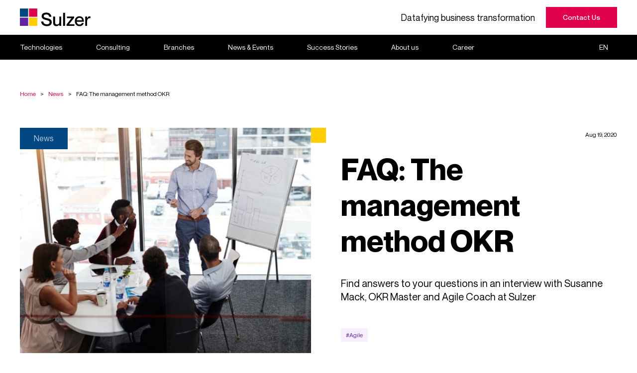

--- FILE ---
content_type: text/html; charset=UTF-8
request_url: https://www.sulzer.de/en/news/faq-zur-management-methode-okr-finden-sie-antworten-auf-ihre-fragen/
body_size: 32916
content:
<!DOCTYPE html>
<html lang="en-US">

<head><meta charset="UTF-8"><script>if(navigator.userAgent.match(/MSIE|Internet Explorer/i)||navigator.userAgent.match(/Trident\/7\..*?rv:11/i)){var href=document.location.href;if(!href.match(/[?&]nowprocket/)){if(href.indexOf("?")==-1){if(href.indexOf("#")==-1){document.location.href=href+"?nowprocket=1"}else{document.location.href=href.replace("#","?nowprocket=1#")}}else{if(href.indexOf("#")==-1){document.location.href=href+"&nowprocket=1"}else{document.location.href=href.replace("#","&nowprocket=1#")}}}}</script><script>(()=>{class RocketLazyLoadScripts{constructor(){this.v="2.0.4",this.userEvents=["keydown","keyup","mousedown","mouseup","mousemove","mouseover","mouseout","touchmove","touchstart","touchend","touchcancel","wheel","click","dblclick","input"],this.attributeEvents=["onblur","onclick","oncontextmenu","ondblclick","onfocus","onmousedown","onmouseenter","onmouseleave","onmousemove","onmouseout","onmouseover","onmouseup","onmousewheel","onscroll","onsubmit"]}async t(){this.i(),this.o(),/iP(ad|hone)/.test(navigator.userAgent)&&this.h(),this.u(),this.l(this),this.m(),this.k(this),this.p(this),this._(),await Promise.all([this.R(),this.L()]),this.lastBreath=Date.now(),this.S(this),this.P(),this.D(),this.O(),this.M(),await this.C(this.delayedScripts.normal),await this.C(this.delayedScripts.defer),await this.C(this.delayedScripts.async),await this.T(),await this.F(),await this.j(),await this.A(),window.dispatchEvent(new Event("rocket-allScriptsLoaded")),this.everythingLoaded=!0,this.lastTouchEnd&&await new Promise(t=>setTimeout(t,500-Date.now()+this.lastTouchEnd)),this.I(),this.H(),this.U(),this.W()}i(){this.CSPIssue=sessionStorage.getItem("rocketCSPIssue"),document.addEventListener("securitypolicyviolation",t=>{this.CSPIssue||"script-src-elem"!==t.violatedDirective||"data"!==t.blockedURI||(this.CSPIssue=!0,sessionStorage.setItem("rocketCSPIssue",!0))},{isRocket:!0})}o(){window.addEventListener("pageshow",t=>{this.persisted=t.persisted,this.realWindowLoadedFired=!0},{isRocket:!0}),window.addEventListener("pagehide",()=>{this.onFirstUserAction=null},{isRocket:!0})}h(){let t;function e(e){t=e}window.addEventListener("touchstart",e,{isRocket:!0}),window.addEventListener("touchend",function i(o){o.changedTouches[0]&&t.changedTouches[0]&&Math.abs(o.changedTouches[0].pageX-t.changedTouches[0].pageX)<10&&Math.abs(o.changedTouches[0].pageY-t.changedTouches[0].pageY)<10&&o.timeStamp-t.timeStamp<200&&(window.removeEventListener("touchstart",e,{isRocket:!0}),window.removeEventListener("touchend",i,{isRocket:!0}),"INPUT"===o.target.tagName&&"text"===o.target.type||(o.target.dispatchEvent(new TouchEvent("touchend",{target:o.target,bubbles:!0})),o.target.dispatchEvent(new MouseEvent("mouseover",{target:o.target,bubbles:!0})),o.target.dispatchEvent(new PointerEvent("click",{target:o.target,bubbles:!0,cancelable:!0,detail:1,clientX:o.changedTouches[0].clientX,clientY:o.changedTouches[0].clientY})),event.preventDefault()))},{isRocket:!0})}q(t){this.userActionTriggered||("mousemove"!==t.type||this.firstMousemoveIgnored?"keyup"===t.type||"mouseover"===t.type||"mouseout"===t.type||(this.userActionTriggered=!0,this.onFirstUserAction&&this.onFirstUserAction()):this.firstMousemoveIgnored=!0),"click"===t.type&&t.preventDefault(),t.stopPropagation(),t.stopImmediatePropagation(),"touchstart"===this.lastEvent&&"touchend"===t.type&&(this.lastTouchEnd=Date.now()),"click"===t.type&&(this.lastTouchEnd=0),this.lastEvent=t.type,t.composedPath&&t.composedPath()[0].getRootNode()instanceof ShadowRoot&&(t.rocketTarget=t.composedPath()[0]),this.savedUserEvents.push(t)}u(){this.savedUserEvents=[],this.userEventHandler=this.q.bind(this),this.userEvents.forEach(t=>window.addEventListener(t,this.userEventHandler,{passive:!1,isRocket:!0})),document.addEventListener("visibilitychange",this.userEventHandler,{isRocket:!0})}U(){this.userEvents.forEach(t=>window.removeEventListener(t,this.userEventHandler,{passive:!1,isRocket:!0})),document.removeEventListener("visibilitychange",this.userEventHandler,{isRocket:!0}),this.savedUserEvents.forEach(t=>{(t.rocketTarget||t.target).dispatchEvent(new window[t.constructor.name](t.type,t))})}m(){const t="return false",e=Array.from(this.attributeEvents,t=>"data-rocket-"+t),i="["+this.attributeEvents.join("],[")+"]",o="[data-rocket-"+this.attributeEvents.join("],[data-rocket-")+"]",s=(e,i,o)=>{o&&o!==t&&(e.setAttribute("data-rocket-"+i,o),e["rocket"+i]=new Function("event",o),e.setAttribute(i,t))};new MutationObserver(t=>{for(const n of t)"attributes"===n.type&&(n.attributeName.startsWith("data-rocket-")||this.everythingLoaded?n.attributeName.startsWith("data-rocket-")&&this.everythingLoaded&&this.N(n.target,n.attributeName.substring(12)):s(n.target,n.attributeName,n.target.getAttribute(n.attributeName))),"childList"===n.type&&n.addedNodes.forEach(t=>{if(t.nodeType===Node.ELEMENT_NODE)if(this.everythingLoaded)for(const i of[t,...t.querySelectorAll(o)])for(const t of i.getAttributeNames())e.includes(t)&&this.N(i,t.substring(12));else for(const e of[t,...t.querySelectorAll(i)])for(const t of e.getAttributeNames())this.attributeEvents.includes(t)&&s(e,t,e.getAttribute(t))})}).observe(document,{subtree:!0,childList:!0,attributeFilter:[...this.attributeEvents,...e]})}I(){this.attributeEvents.forEach(t=>{document.querySelectorAll("[data-rocket-"+t+"]").forEach(e=>{this.N(e,t)})})}N(t,e){const i=t.getAttribute("data-rocket-"+e);i&&(t.setAttribute(e,i),t.removeAttribute("data-rocket-"+e))}k(t){Object.defineProperty(HTMLElement.prototype,"onclick",{get(){return this.rocketonclick||null},set(e){this.rocketonclick=e,this.setAttribute(t.everythingLoaded?"onclick":"data-rocket-onclick","this.rocketonclick(event)")}})}S(t){function e(e,i){let o=e[i];e[i]=null,Object.defineProperty(e,i,{get:()=>o,set(s){t.everythingLoaded?o=s:e["rocket"+i]=o=s}})}e(document,"onreadystatechange"),e(window,"onload"),e(window,"onpageshow");try{Object.defineProperty(document,"readyState",{get:()=>t.rocketReadyState,set(e){t.rocketReadyState=e},configurable:!0}),document.readyState="loading"}catch(t){console.log("WPRocket DJE readyState conflict, bypassing")}}l(t){this.originalAddEventListener=EventTarget.prototype.addEventListener,this.originalRemoveEventListener=EventTarget.prototype.removeEventListener,this.savedEventListeners=[],EventTarget.prototype.addEventListener=function(e,i,o){o&&o.isRocket||!t.B(e,this)&&!t.userEvents.includes(e)||t.B(e,this)&&!t.userActionTriggered||e.startsWith("rocket-")||t.everythingLoaded?t.originalAddEventListener.call(this,e,i,o):(t.savedEventListeners.push({target:this,remove:!1,type:e,func:i,options:o}),"mouseenter"!==e&&"mouseleave"!==e||t.originalAddEventListener.call(this,e,t.savedUserEvents.push,o))},EventTarget.prototype.removeEventListener=function(e,i,o){o&&o.isRocket||!t.B(e,this)&&!t.userEvents.includes(e)||t.B(e,this)&&!t.userActionTriggered||e.startsWith("rocket-")||t.everythingLoaded?t.originalRemoveEventListener.call(this,e,i,o):t.savedEventListeners.push({target:this,remove:!0,type:e,func:i,options:o})}}J(t,e){this.savedEventListeners=this.savedEventListeners.filter(i=>{let o=i.type,s=i.target||window;return e!==o||t!==s||(this.B(o,s)&&(i.type="rocket-"+o),this.$(i),!1)})}H(){EventTarget.prototype.addEventListener=this.originalAddEventListener,EventTarget.prototype.removeEventListener=this.originalRemoveEventListener,this.savedEventListeners.forEach(t=>this.$(t))}$(t){t.remove?this.originalRemoveEventListener.call(t.target,t.type,t.func,t.options):this.originalAddEventListener.call(t.target,t.type,t.func,t.options)}p(t){let e;function i(e){return t.everythingLoaded?e:e.split(" ").map(t=>"load"===t||t.startsWith("load.")?"rocket-jquery-load":t).join(" ")}function o(o){function s(e){const s=o.fn[e];o.fn[e]=o.fn.init.prototype[e]=function(){return this[0]===window&&t.userActionTriggered&&("string"==typeof arguments[0]||arguments[0]instanceof String?arguments[0]=i(arguments[0]):"object"==typeof arguments[0]&&Object.keys(arguments[0]).forEach(t=>{const e=arguments[0][t];delete arguments[0][t],arguments[0][i(t)]=e})),s.apply(this,arguments),this}}if(o&&o.fn&&!t.allJQueries.includes(o)){const e={DOMContentLoaded:[],"rocket-DOMContentLoaded":[]};for(const t in e)document.addEventListener(t,()=>{e[t].forEach(t=>t())},{isRocket:!0});o.fn.ready=o.fn.init.prototype.ready=function(i){function s(){parseInt(o.fn.jquery)>2?setTimeout(()=>i.bind(document)(o)):i.bind(document)(o)}return"function"==typeof i&&(t.realDomReadyFired?!t.userActionTriggered||t.fauxDomReadyFired?s():e["rocket-DOMContentLoaded"].push(s):e.DOMContentLoaded.push(s)),o([])},s("on"),s("one"),s("off"),t.allJQueries.push(o)}e=o}t.allJQueries=[],o(window.jQuery),Object.defineProperty(window,"jQuery",{get:()=>e,set(t){o(t)}})}P(){const t=new Map;document.write=document.writeln=function(e){const i=document.currentScript,o=document.createRange(),s=i.parentElement;let n=t.get(i);void 0===n&&(n=i.nextSibling,t.set(i,n));const c=document.createDocumentFragment();o.setStart(c,0),c.appendChild(o.createContextualFragment(e)),s.insertBefore(c,n)}}async R(){return new Promise(t=>{this.userActionTriggered?t():this.onFirstUserAction=t})}async L(){return new Promise(t=>{document.addEventListener("DOMContentLoaded",()=>{this.realDomReadyFired=!0,t()},{isRocket:!0})})}async j(){return this.realWindowLoadedFired?Promise.resolve():new Promise(t=>{window.addEventListener("load",t,{isRocket:!0})})}M(){this.pendingScripts=[];this.scriptsMutationObserver=new MutationObserver(t=>{for(const e of t)e.addedNodes.forEach(t=>{"SCRIPT"!==t.tagName||t.noModule||t.isWPRocket||this.pendingScripts.push({script:t,promise:new Promise(e=>{const i=()=>{const i=this.pendingScripts.findIndex(e=>e.script===t);i>=0&&this.pendingScripts.splice(i,1),e()};t.addEventListener("load",i,{isRocket:!0}),t.addEventListener("error",i,{isRocket:!0}),setTimeout(i,1e3)})})})}),this.scriptsMutationObserver.observe(document,{childList:!0,subtree:!0})}async F(){await this.X(),this.pendingScripts.length?(await this.pendingScripts[0].promise,await this.F()):this.scriptsMutationObserver.disconnect()}D(){this.delayedScripts={normal:[],async:[],defer:[]},document.querySelectorAll("script[type$=rocketlazyloadscript]").forEach(t=>{t.hasAttribute("data-rocket-src")?t.hasAttribute("async")&&!1!==t.async?this.delayedScripts.async.push(t):t.hasAttribute("defer")&&!1!==t.defer||"module"===t.getAttribute("data-rocket-type")?this.delayedScripts.defer.push(t):this.delayedScripts.normal.push(t):this.delayedScripts.normal.push(t)})}async _(){await this.L();let t=[];document.querySelectorAll("script[type$=rocketlazyloadscript][data-rocket-src]").forEach(e=>{let i=e.getAttribute("data-rocket-src");if(i&&!i.startsWith("data:")){i.startsWith("//")&&(i=location.protocol+i);try{const o=new URL(i).origin;o!==location.origin&&t.push({src:o,crossOrigin:e.crossOrigin||"module"===e.getAttribute("data-rocket-type")})}catch(t){}}}),t=[...new Map(t.map(t=>[JSON.stringify(t),t])).values()],this.Y(t,"preconnect")}async G(t){if(await this.K(),!0!==t.noModule||!("noModule"in HTMLScriptElement.prototype))return new Promise(e=>{let i;function o(){(i||t).setAttribute("data-rocket-status","executed"),e()}try{if(navigator.userAgent.includes("Firefox/")||""===navigator.vendor||this.CSPIssue)i=document.createElement("script"),[...t.attributes].forEach(t=>{let e=t.nodeName;"type"!==e&&("data-rocket-type"===e&&(e="type"),"data-rocket-src"===e&&(e="src"),i.setAttribute(e,t.nodeValue))}),t.text&&(i.text=t.text),t.nonce&&(i.nonce=t.nonce),i.hasAttribute("src")?(i.addEventListener("load",o,{isRocket:!0}),i.addEventListener("error",()=>{i.setAttribute("data-rocket-status","failed-network"),e()},{isRocket:!0}),setTimeout(()=>{i.isConnected||e()},1)):(i.text=t.text,o()),i.isWPRocket=!0,t.parentNode.replaceChild(i,t);else{const i=t.getAttribute("data-rocket-type"),s=t.getAttribute("data-rocket-src");i?(t.type=i,t.removeAttribute("data-rocket-type")):t.removeAttribute("type"),t.addEventListener("load",o,{isRocket:!0}),t.addEventListener("error",i=>{this.CSPIssue&&i.target.src.startsWith("data:")?(console.log("WPRocket: CSP fallback activated"),t.removeAttribute("src"),this.G(t).then(e)):(t.setAttribute("data-rocket-status","failed-network"),e())},{isRocket:!0}),s?(t.fetchPriority="high",t.removeAttribute("data-rocket-src"),t.src=s):t.src="data:text/javascript;base64,"+window.btoa(unescape(encodeURIComponent(t.text)))}}catch(i){t.setAttribute("data-rocket-status","failed-transform"),e()}});t.setAttribute("data-rocket-status","skipped")}async C(t){const e=t.shift();return e?(e.isConnected&&await this.G(e),this.C(t)):Promise.resolve()}O(){this.Y([...this.delayedScripts.normal,...this.delayedScripts.defer,...this.delayedScripts.async],"preload")}Y(t,e){this.trash=this.trash||[];let i=!0;var o=document.createDocumentFragment();t.forEach(t=>{const s=t.getAttribute&&t.getAttribute("data-rocket-src")||t.src;if(s&&!s.startsWith("data:")){const n=document.createElement("link");n.href=s,n.rel=e,"preconnect"!==e&&(n.as="script",n.fetchPriority=i?"high":"low"),t.getAttribute&&"module"===t.getAttribute("data-rocket-type")&&(n.crossOrigin=!0),t.crossOrigin&&(n.crossOrigin=t.crossOrigin),t.integrity&&(n.integrity=t.integrity),t.nonce&&(n.nonce=t.nonce),o.appendChild(n),this.trash.push(n),i=!1}}),document.head.appendChild(o)}W(){this.trash.forEach(t=>t.remove())}async T(){try{document.readyState="interactive"}catch(t){}this.fauxDomReadyFired=!0;try{await this.K(),this.J(document,"readystatechange"),document.dispatchEvent(new Event("rocket-readystatechange")),await this.K(),document.rocketonreadystatechange&&document.rocketonreadystatechange(),await this.K(),this.J(document,"DOMContentLoaded"),document.dispatchEvent(new Event("rocket-DOMContentLoaded")),await this.K(),this.J(window,"DOMContentLoaded"),window.dispatchEvent(new Event("rocket-DOMContentLoaded"))}catch(t){console.error(t)}}async A(){try{document.readyState="complete"}catch(t){}try{await this.K(),this.J(document,"readystatechange"),document.dispatchEvent(new Event("rocket-readystatechange")),await this.K(),document.rocketonreadystatechange&&document.rocketonreadystatechange(),await this.K(),this.J(window,"load"),window.dispatchEvent(new Event("rocket-load")),await this.K(),window.rocketonload&&window.rocketonload(),await this.K(),this.allJQueries.forEach(t=>t(window).trigger("rocket-jquery-load")),await this.K(),this.J(window,"pageshow");const t=new Event("rocket-pageshow");t.persisted=this.persisted,window.dispatchEvent(t),await this.K(),window.rocketonpageshow&&window.rocketonpageshow({persisted:this.persisted})}catch(t){console.error(t)}}async K(){Date.now()-this.lastBreath>45&&(await this.X(),this.lastBreath=Date.now())}async X(){return document.hidden?new Promise(t=>setTimeout(t)):new Promise(t=>requestAnimationFrame(t))}B(t,e){return e===document&&"readystatechange"===t||(e===document&&"DOMContentLoaded"===t||(e===window&&"DOMContentLoaded"===t||(e===window&&"load"===t||e===window&&"pageshow"===t)))}static run(){(new RocketLazyLoadScripts).t()}}RocketLazyLoadScripts.run()})();</script>
    
    <meta name="viewport" content="width=device-width, initial-scale=1, shrink-to-fit=no">
    <meta name="google-site-verification" content="qozR-YumJeG19QQAfMeLljhlc8GD6N3NueoEyS2v5nw" />
	<meta name='robots' content='index, follow, max-image-preview:large, max-snippet:-1, max-video-preview:-1' />
	<style></style>
	
	<title>FAQ: The management method OKR - Sulzer</title>
<link data-rocket-prefetch href="https://www.googletagmanager.com" rel="dns-prefetch">
<link data-rocket-prefetch href="https://privacy-proxy.usercentrics.eu" rel="dns-prefetch">
<link data-rocket-prefetch href="https://app.usercentrics.eu" rel="dns-prefetch">
<link crossorigin data-rocket-preload as="font" href="https://www.sulzer.de/wp-content/themes/sulzer/resources/fonts/NeueMontreal-Regular.woff2" rel="preload">
<style id="wpr-usedcss">img:is([sizes=auto i],[sizes^="auto," i]){contain-intrinsic-size:3000px 1500px}img.emoji{display:inline!important;border:none!important;box-shadow:none!important;height:1em!important;width:1em!important;margin:0 .07em!important;vertical-align:-.1em!important;background:0 0!important;padding:0!important}:where(.wp-block-button__link){border-radius:9999px;box-shadow:none;padding:calc(.667em + 2px) calc(1.333em + 2px);text-decoration:none}:root :where(.wp-block-button .wp-block-button__link.is-style-outline),:root :where(.wp-block-button.is-style-outline>.wp-block-button__link){border:2px solid;padding:.667em 1.333em}:root :where(.wp-block-button .wp-block-button__link.is-style-outline:not(.has-text-color)),:root :where(.wp-block-button.is-style-outline>.wp-block-button__link:not(.has-text-color)){color:currentColor}:root :where(.wp-block-button .wp-block-button__link.is-style-outline:not(.has-background)),:root :where(.wp-block-button.is-style-outline>.wp-block-button__link:not(.has-background)){background-color:initial;background-image:none}:where(.wp-block-calendar table:not(.has-background) th){background:#ddd}:where(.wp-block-columns){margin-bottom:1.75em}:where(.wp-block-columns.has-background){padding:1.25em 2.375em}:where(.wp-block-post-comments input[type=submit]){border:none}:where(.wp-block-cover-image:not(.has-text-color)),:where(.wp-block-cover:not(.has-text-color)){color:#fff}:where(.wp-block-cover-image.is-light:not(.has-text-color)),:where(.wp-block-cover.is-light:not(.has-text-color)){color:#000}:root :where(.wp-block-cover h1:not(.has-text-color)),:root :where(.wp-block-cover h2:not(.has-text-color)),:root :where(.wp-block-cover h3:not(.has-text-color)),:root :where(.wp-block-cover h4:not(.has-text-color)),:root :where(.wp-block-cover h5:not(.has-text-color)),:root :where(.wp-block-cover h6:not(.has-text-color)),:root :where(.wp-block-cover p:not(.has-text-color)){color:inherit}:where(.wp-block-file){margin-bottom:1.5em}:where(.wp-block-file__button){border-radius:2em;display:inline-block;padding:.5em 1em}:where(.wp-block-file__button):is(a):active,:where(.wp-block-file__button):is(a):focus,:where(.wp-block-file__button):is(a):hover,:where(.wp-block-file__button):is(a):visited{box-shadow:none;color:#fff;opacity:.85;text-decoration:none}:where(.wp-block-group.wp-block-group-is-layout-constrained){position:relative}:root :where(.wp-block-image.is-style-rounded img,.wp-block-image .is-style-rounded img){border-radius:9999px}:where(.wp-block-latest-comments:not([style*=line-height] .wp-block-latest-comments__comment)){line-height:1.1}:where(.wp-block-latest-comments:not([style*=line-height] .wp-block-latest-comments__comment-excerpt p)){line-height:1.8}:root :where(.wp-block-latest-posts.is-grid){padding:0}:root :where(.wp-block-latest-posts.wp-block-latest-posts__list){padding-left:0}ul{box-sizing:border-box}:root :where(.wp-block-list.has-background){padding:1.25em 2.375em}:where(.wp-block-navigation.has-background .wp-block-navigation-item a:not(.wp-element-button)),:where(.wp-block-navigation.has-background .wp-block-navigation-submenu a:not(.wp-element-button)){padding:.5em 1em}:where(.wp-block-navigation .wp-block-navigation__submenu-container .wp-block-navigation-item a:not(.wp-element-button)),:where(.wp-block-navigation .wp-block-navigation__submenu-container .wp-block-navigation-submenu a:not(.wp-element-button)),:where(.wp-block-navigation .wp-block-navigation__submenu-container .wp-block-navigation-submenu button.wp-block-navigation-item__content),:where(.wp-block-navigation .wp-block-navigation__submenu-container .wp-block-pages-list__item button.wp-block-navigation-item__content){padding:.5em 1em}:root :where(p.has-background){padding:1.25em 2.375em}:where(p.has-text-color:not(.has-link-color)) a{color:inherit}:where(.wp-block-post-comments-form) input:not([type=submit]),:where(.wp-block-post-comments-form) textarea{border:1px solid #949494;font-family:inherit;font-size:1em}:where(.wp-block-post-comments-form) input:where(:not([type=submit]):not([type=checkbox])),:where(.wp-block-post-comments-form) textarea{padding:calc(.667em + 2px)}:where(.wp-block-post-excerpt){box-sizing:border-box;margin-bottom:var(--wp--style--block-gap);margin-top:var(--wp--style--block-gap)}:where(.wp-block-preformatted.has-background){padding:1.25em 2.375em}:where(.wp-block-search__button){border:1px solid #ccc;padding:6px 10px}:where(.wp-block-search__input){font-family:inherit;font-size:inherit;font-style:inherit;font-weight:inherit;letter-spacing:inherit;line-height:inherit;text-transform:inherit}:where(.wp-block-search__button-inside .wp-block-search__inside-wrapper){border:1px solid #949494;box-sizing:border-box;padding:4px}:where(.wp-block-search__button-inside .wp-block-search__inside-wrapper) .wp-block-search__input{border:none;border-radius:0;padding:0 4px}:where(.wp-block-search__button-inside .wp-block-search__inside-wrapper) .wp-block-search__input:focus{outline:0}:where(.wp-block-search__button-inside .wp-block-search__inside-wrapper) :where(.wp-block-search__button){padding:4px 8px}:root :where(.wp-block-separator.is-style-dots){height:auto;line-height:1;text-align:center}:root :where(.wp-block-separator.is-style-dots):before{color:currentColor;content:"···";font-family:serif;font-size:1.5em;letter-spacing:2em;padding-left:2em}:root :where(.wp-block-site-logo.is-style-rounded){border-radius:9999px}:where(.wp-block-social-links:not(.is-style-logos-only)) .wp-social-link{background-color:#f0f0f0;color:#444}:where(.wp-block-social-links:not(.is-style-logos-only)) .wp-social-link-amazon{background-color:#f90;color:#fff}:where(.wp-block-social-links:not(.is-style-logos-only)) .wp-social-link-bandcamp{background-color:#1ea0c3;color:#fff}:where(.wp-block-social-links:not(.is-style-logos-only)) .wp-social-link-behance{background-color:#0757fe;color:#fff}:where(.wp-block-social-links:not(.is-style-logos-only)) .wp-social-link-bluesky{background-color:#0a7aff;color:#fff}:where(.wp-block-social-links:not(.is-style-logos-only)) .wp-social-link-codepen{background-color:#1e1f26;color:#fff}:where(.wp-block-social-links:not(.is-style-logos-only)) .wp-social-link-deviantart{background-color:#02e49b;color:#fff}:where(.wp-block-social-links:not(.is-style-logos-only)) .wp-social-link-discord{background-color:#5865f2;color:#fff}:where(.wp-block-social-links:not(.is-style-logos-only)) .wp-social-link-dribbble{background-color:#e94c89;color:#fff}:where(.wp-block-social-links:not(.is-style-logos-only)) .wp-social-link-dropbox{background-color:#4280ff;color:#fff}:where(.wp-block-social-links:not(.is-style-logos-only)) .wp-social-link-etsy{background-color:#f45800;color:#fff}:where(.wp-block-social-links:not(.is-style-logos-only)) .wp-social-link-facebook{background-color:#0866ff;color:#fff}:where(.wp-block-social-links:not(.is-style-logos-only)) .wp-social-link-fivehundredpx{background-color:#000;color:#fff}:where(.wp-block-social-links:not(.is-style-logos-only)) .wp-social-link-flickr{background-color:#0461dd;color:#fff}:where(.wp-block-social-links:not(.is-style-logos-only)) .wp-social-link-foursquare{background-color:#e65678;color:#fff}:where(.wp-block-social-links:not(.is-style-logos-only)) .wp-social-link-github{background-color:#24292d;color:#fff}:where(.wp-block-social-links:not(.is-style-logos-only)) .wp-social-link-goodreads{background-color:#eceadd;color:#382110}:where(.wp-block-social-links:not(.is-style-logos-only)) .wp-social-link-google{background-color:#ea4434;color:#fff}:where(.wp-block-social-links:not(.is-style-logos-only)) .wp-social-link-gravatar{background-color:#1d4fc4;color:#fff}:where(.wp-block-social-links:not(.is-style-logos-only)) .wp-social-link-instagram{background-color:#f00075;color:#fff}:where(.wp-block-social-links:not(.is-style-logos-only)) .wp-social-link-lastfm{background-color:#e21b24;color:#fff}:where(.wp-block-social-links:not(.is-style-logos-only)) .wp-social-link-linkedin{background-color:#0d66c2;color:#fff}:where(.wp-block-social-links:not(.is-style-logos-only)) .wp-social-link-mastodon{background-color:#3288d4;color:#fff}:where(.wp-block-social-links:not(.is-style-logos-only)) .wp-social-link-medium{background-color:#000;color:#fff}:where(.wp-block-social-links:not(.is-style-logos-only)) .wp-social-link-meetup{background-color:#f6405f;color:#fff}:where(.wp-block-social-links:not(.is-style-logos-only)) .wp-social-link-patreon{background-color:#000;color:#fff}:where(.wp-block-social-links:not(.is-style-logos-only)) .wp-social-link-pinterest{background-color:#e60122;color:#fff}:where(.wp-block-social-links:not(.is-style-logos-only)) .wp-social-link-pocket{background-color:#ef4155;color:#fff}:where(.wp-block-social-links:not(.is-style-logos-only)) .wp-social-link-reddit{background-color:#ff4500;color:#fff}:where(.wp-block-social-links:not(.is-style-logos-only)) .wp-social-link-skype{background-color:#0478d7;color:#fff}:where(.wp-block-social-links:not(.is-style-logos-only)) .wp-social-link-snapchat{background-color:#fefc00;color:#fff;stroke:#000}:where(.wp-block-social-links:not(.is-style-logos-only)) .wp-social-link-soundcloud{background-color:#ff5600;color:#fff}:where(.wp-block-social-links:not(.is-style-logos-only)) .wp-social-link-spotify{background-color:#1bd760;color:#fff}:where(.wp-block-social-links:not(.is-style-logos-only)) .wp-social-link-telegram{background-color:#2aabee;color:#fff}:where(.wp-block-social-links:not(.is-style-logos-only)) .wp-social-link-threads{background-color:#000;color:#fff}:where(.wp-block-social-links:not(.is-style-logos-only)) .wp-social-link-tiktok{background-color:#000;color:#fff}:where(.wp-block-social-links:not(.is-style-logos-only)) .wp-social-link-tumblr{background-color:#011835;color:#fff}:where(.wp-block-social-links:not(.is-style-logos-only)) .wp-social-link-twitch{background-color:#6440a4;color:#fff}:where(.wp-block-social-links:not(.is-style-logos-only)) .wp-social-link-twitter{background-color:#1da1f2;color:#fff}:where(.wp-block-social-links:not(.is-style-logos-only)) .wp-social-link-vimeo{background-color:#1eb7ea;color:#fff}:where(.wp-block-social-links:not(.is-style-logos-only)) .wp-social-link-vk{background-color:#4680c2;color:#fff}:where(.wp-block-social-links:not(.is-style-logos-only)) .wp-social-link-wordpress{background-color:#3499cd;color:#fff}:where(.wp-block-social-links:not(.is-style-logos-only)) .wp-social-link-whatsapp{background-color:#25d366;color:#fff}:where(.wp-block-social-links:not(.is-style-logos-only)) .wp-social-link-x{background-color:#000;color:#fff}:where(.wp-block-social-links:not(.is-style-logos-only)) .wp-social-link-yelp{background-color:#d32422;color:#fff}:where(.wp-block-social-links:not(.is-style-logos-only)) .wp-social-link-youtube{background-color:red;color:#fff}:where(.wp-block-social-links.is-style-logos-only) .wp-social-link{background:0 0}:where(.wp-block-social-links.is-style-logos-only) .wp-social-link svg{height:1.25em;width:1.25em}:where(.wp-block-social-links.is-style-logos-only) .wp-social-link-amazon{color:#f90}:where(.wp-block-social-links.is-style-logos-only) .wp-social-link-bandcamp{color:#1ea0c3}:where(.wp-block-social-links.is-style-logos-only) .wp-social-link-behance{color:#0757fe}:where(.wp-block-social-links.is-style-logos-only) .wp-social-link-bluesky{color:#0a7aff}:where(.wp-block-social-links.is-style-logos-only) .wp-social-link-codepen{color:#1e1f26}:where(.wp-block-social-links.is-style-logos-only) .wp-social-link-deviantart{color:#02e49b}:where(.wp-block-social-links.is-style-logos-only) .wp-social-link-discord{color:#5865f2}:where(.wp-block-social-links.is-style-logos-only) .wp-social-link-dribbble{color:#e94c89}:where(.wp-block-social-links.is-style-logos-only) .wp-social-link-dropbox{color:#4280ff}:where(.wp-block-social-links.is-style-logos-only) .wp-social-link-etsy{color:#f45800}:where(.wp-block-social-links.is-style-logos-only) .wp-social-link-facebook{color:#0866ff}:where(.wp-block-social-links.is-style-logos-only) .wp-social-link-fivehundredpx{color:#000}:where(.wp-block-social-links.is-style-logos-only) .wp-social-link-flickr{color:#0461dd}:where(.wp-block-social-links.is-style-logos-only) .wp-social-link-foursquare{color:#e65678}:where(.wp-block-social-links.is-style-logos-only) .wp-social-link-github{color:#24292d}:where(.wp-block-social-links.is-style-logos-only) .wp-social-link-goodreads{color:#382110}:where(.wp-block-social-links.is-style-logos-only) .wp-social-link-google{color:#ea4434}:where(.wp-block-social-links.is-style-logos-only) .wp-social-link-gravatar{color:#1d4fc4}:where(.wp-block-social-links.is-style-logos-only) .wp-social-link-instagram{color:#f00075}:where(.wp-block-social-links.is-style-logos-only) .wp-social-link-lastfm{color:#e21b24}:where(.wp-block-social-links.is-style-logos-only) .wp-social-link-linkedin{color:#0d66c2}:where(.wp-block-social-links.is-style-logos-only) .wp-social-link-mastodon{color:#3288d4}:where(.wp-block-social-links.is-style-logos-only) .wp-social-link-medium{color:#000}:where(.wp-block-social-links.is-style-logos-only) .wp-social-link-meetup{color:#f6405f}:where(.wp-block-social-links.is-style-logos-only) .wp-social-link-patreon{color:#000}:where(.wp-block-social-links.is-style-logos-only) .wp-social-link-pinterest{color:#e60122}:where(.wp-block-social-links.is-style-logos-only) .wp-social-link-pocket{color:#ef4155}:where(.wp-block-social-links.is-style-logos-only) .wp-social-link-reddit{color:#ff4500}:where(.wp-block-social-links.is-style-logos-only) .wp-social-link-skype{color:#0478d7}:where(.wp-block-social-links.is-style-logos-only) .wp-social-link-snapchat{color:#fff;stroke:#000}:where(.wp-block-social-links.is-style-logos-only) .wp-social-link-soundcloud{color:#ff5600}:where(.wp-block-social-links.is-style-logos-only) .wp-social-link-spotify{color:#1bd760}:where(.wp-block-social-links.is-style-logos-only) .wp-social-link-telegram{color:#2aabee}:where(.wp-block-social-links.is-style-logos-only) .wp-social-link-threads{color:#000}:where(.wp-block-social-links.is-style-logos-only) .wp-social-link-tiktok{color:#000}:where(.wp-block-social-links.is-style-logos-only) .wp-social-link-tumblr{color:#011835}:where(.wp-block-social-links.is-style-logos-only) .wp-social-link-twitch{color:#6440a4}:where(.wp-block-social-links.is-style-logos-only) .wp-social-link-twitter{color:#1da1f2}:where(.wp-block-social-links.is-style-logos-only) .wp-social-link-vimeo{color:#1eb7ea}:where(.wp-block-social-links.is-style-logos-only) .wp-social-link-vk{color:#4680c2}:where(.wp-block-social-links.is-style-logos-only) .wp-social-link-whatsapp{color:#25d366}:where(.wp-block-social-links.is-style-logos-only) .wp-social-link-wordpress{color:#3499cd}:where(.wp-block-social-links.is-style-logos-only) .wp-social-link-x{color:#000}:where(.wp-block-social-links.is-style-logos-only) .wp-social-link-yelp{color:#d32422}:where(.wp-block-social-links.is-style-logos-only) .wp-social-link-youtube{color:red}:root :where(.wp-block-social-links .wp-social-link a){padding:.25em}:root :where(.wp-block-social-links.is-style-logos-only .wp-social-link a){padding:0}:root :where(.wp-block-social-links.is-style-pill-shape .wp-social-link a){padding-left:.6666666667em;padding-right:.6666666667em}:root :where(.wp-block-tag-cloud.is-style-outline){display:flex;flex-wrap:wrap;gap:1ch}:root :where(.wp-block-tag-cloud.is-style-outline a){border:1px solid;font-size:unset!important;margin-right:0;padding:1ch 2ch;text-decoration:none!important}:root :where(.wp-block-table-of-contents){box-sizing:border-box}:where(.wp-block-term-description){box-sizing:border-box;margin-bottom:var(--wp--style--block-gap);margin-top:var(--wp--style--block-gap)}:where(pre.wp-block-verse){font-family:inherit}:root{--wp--preset--font-size--normal:16px;--wp--preset--font-size--huge:42px}.has-normal-font-size{font-size:var(--wp--preset--font-size--normal)}html :where(.has-border-color){border-style:solid}html :where([style*=border-top-color]){border-top-style:solid}html :where([style*=border-right-color]){border-right-style:solid}html :where([style*=border-bottom-color]){border-bottom-style:solid}html :where([style*=border-left-color]){border-left-style:solid}html :where([style*=border-width]){border-style:solid}html :where([style*=border-top-width]){border-top-style:solid}html :where([style*=border-right-width]){border-right-style:solid}html :where([style*=border-bottom-width]){border-bottom-style:solid}html :where([style*=border-left-width]){border-left-style:solid}html :where(img[class*=wp-image-]){height:auto;max-width:100%}:where(figure){margin:0 0 1em}html :where(.is-position-sticky){--wp-admin--admin-bar--position-offset:var(--wp-admin--admin-bar--height,0px)}@media screen and (max-width:600px){html :where(.is-position-sticky){--wp-admin--admin-bar--position-offset:0px}}:root :where(.wp-block-image figcaption){color:#555;font-size:13px;text-align:center}:where(.wp-block-group.has-background){padding:1.25em 2.375em}:root :where(.wp-block-template-part.has-background){margin-bottom:0;margin-top:0;padding:1.25em 2.375em}html{line-height:1.15;-webkit-text-size-adjust:100%}body{margin:0}main{display:block}h1{font-size:2em;margin:.67em 0}hr{box-sizing:content-box;height:0;overflow:visible}a{background-color:rgba(0,0,0,0)}strong{font-weight:bolder}img{border-style:none}button,input,optgroup,select,textarea{font-family:inherit;font-size:100%;line-height:1.15;margin:0}button,input{overflow:visible}button,select{text-transform:none}[type=button],[type=submit],button{-webkit-appearance:button}[type=button]::-moz-focus-inner,[type=submit]::-moz-focus-inner,button::-moz-focus-inner{border-style:none;padding:0}[type=button]:-moz-focusring,[type=submit]:-moz-focusring,button:-moz-focusring{outline:ButtonText dotted 1px}fieldset{padding:.35em .75em .625em}legend{box-sizing:border-box;color:inherit;display:table;max-width:100%;padding:0;white-space:normal}progress{vertical-align:baseline}textarea{overflow:auto}[type=checkbox],[type=radio]{box-sizing:border-box;padding:0}[type=number]::-webkit-inner-spin-button,[type=number]::-webkit-outer-spin-button{height:auto}::-webkit-file-upload-button{-webkit-appearance:button;font:inherit}details{display:block}[hidden],template{display:none}*{-webkit-font-smoothing:antialiased;-moz-osx-font-smoothing:grayscale}*,:after,:before{box-sizing:border-box}a{text-decoration:none}a,button{color:inherit;cursor:pointer}button{background-color:rgba(0,0,0,0);border-width:0;padding:0}input::-moz-focus-inner{border:0;padding:0;margin:0}ul{margin:0;padding:0}h1,h2,h3{margin:0;font-size:inherit;font-weight:inherit}p{margin:0}fieldset{border-width:0;padding:0;margin:0}html{height:100%}body,html{font-family:sans-serif}body{min-height:100%}.wbq-grid-container{display:-ms-grid;display:grid;-ms-grid-columns:1fr 20px 1fr 20px 1fr 20px 1fr 20px 1fr 20px 1fr 20px 1fr 20px 1fr 20px 1fr 20px 1fr 20px 1fr 20px 1fr;grid-template-columns:repeat(12,1fr);justify-items:stretch;-ms-flex-align:stretch;align-items:stretch;grid-column-gap:20px;grid-row-gap:20px}.wbq-grid-col{-ms-grid-column-span:12;grid-column:span 12}.container{max-width:1140px;margin:0 auto}.wbq-button{text-align:center;font-size:18px;line-height:1!important;background-color:#32373c;border:none;border-radius:50px;box-shadow:none;color:#fff;cursor:pointer;padding:.6em 1em;text-decoration:none;word-break:break-word;transition:.3s ease;display:inline-block}.wbq-button:hover{box-shadow:inset 0 0 200px hsla(0,0%,100%,.15)}.wbq-button-shape-square,input[type=submit].wbq-button-shape-square{border-radius:0}.wbq-body .wbq-button{transition:all .1s ease-in-out;overflow:hidden;position:relative}.wbq-body .wbq-button:hover{box-shadow:none}.wbq-body .wbq-button:active{-ms-transform:scale(.95);transform:scale(.95)}.wbq-body .wbq-button:after{background-color:hsla(0,0%,100%,.2);bottom:-50%;content:"";left:-2.5em;position:absolute;top:-50%;-ms-transform:rotate(35deg);transform:rotate(35deg);width:1.25em;z-index:1}.wbq-body .wbq-button:hover:after{left:calc(100% + 2.5em);-ms-transform:translateX(-100%) rotate(35deg);transform:translateX(-100%) rotate(35deg);transition:all .45s ease-in-out}.wbq-up-button{opacity:0;transition:opacity .5s ease;position:fixed;right:40px;bottom:40px;width:50px;height:50px;pointer-events:none;cursor:pointer;z-index:9999;background-image:var(--wpr-bg-ad9b40ca-560c-4efd-bdde-2ae10ec57908);background-position:100% 100%;background-size:contain;background-repeat:no-repeat}@media screen and (max-width:1023px){.wbq-up-button{right:15px;bottom:70px;width:50px;height:50px}.wbq-header .wbq-header__wrapper .wbq-container{background-color:#fff}}@media screen and (max-width:767px){.wbq-up-button{width:40px;height:40px}}.wbq-wrapper{height:100%;overflow-x:hidden}.wbq-container{position:relative;width:100%;padding:0 15px}@media screen and (min-width:768px){.wbq-grid-col{-ms-grid-column-span:6;grid-column:span 6}.wbq-grid-col.wbq-grid-col-m--4{-ms-grid-column-span:4;grid-column:span 4}.wbq-grid-col.wbq-grid-col-m--6{-ms-grid-column-span:6;grid-column:span 6}.wbq-grid-col.wbq-grid-col-m--8{-ms-grid-column-span:8;grid-column:span 8}.wbq-grid-col.wbq-grid-col-m--12{-ms-grid-column-span:12;grid-column:span 12}.wbq-container{padding:0 30px}.has-small-font-size{font-size:12px}}@media screen and (min-width:1024px){.wbq-grid-col.wbq-grid-col--2{-ms-grid-column-span:2;grid-column:span 2}.wbq-grid-col.wbq-grid-col--3{-ms-grid-column-span:3;grid-column:span 3}.wbq-grid-col.wbq-grid-col--4{-ms-grid-column-span:4;grid-column:span 4}.wbq-grid-col.wbq-grid-col--6{-ms-grid-column-span:6;grid-column:span 6}.wbq-grid-col.wbq-grid-col--8{-ms-grid-column-span:8;grid-column:span 8}.wbq-grid-col.wbq-grid-col--12{-ms-grid-column-span:12;grid-column:span 12}.wbq-container{padding:0 40px}}.wbq-main{height:100%;position:relative}.wbq-top-bar{background-color:#000;color:#fff;padding:0}.wbq-top-bar,.wbq-top-bar .wbq-container{display:-ms-flexbox;display:flex;-ms-flex-align:center;align-items:center;-ms-flex-pack:justify;justify-content:space-between}.wbq-header .wbq-header__wrapper>.wbq-container{min-height:53px}.wbq-header .wbq-menu-wrapper--main-menu{display:none}.wbq-header.is-active .wbq-menu-wrapper--main-menu{display:-ms-flexbox;display:flex;-ms-flex-direction:column;flex-direction:column;position:absolute;top:53px;left:0;background:#fff;z-index:999;width:100%}.wbq-header.is-active .wbq-menu-wrapper--main-menu .wbq-menu-item--top-level{background-color:#f8f8ff;width:92%;margin:0 auto 25px;padding:20px 32px}.wbq-header.is-active .wbq-menu-wrapper--main-menu .wbq-top-level-menu-link{font-style:normal;font-weight:700;font-size:19px}.wbq-header.is-active .wbq-menu-wrapper--main-menu .wbq-sub-menu-item{margin-top:8px;margin-bottom:8px}.wbq-header.is-active .wbq-menu-wrapper--main-menu .wbq-sub-menu-item:last-child{margin-bottom:0}.wbq-header.is-active .wbq-menu-wrapper--main-menu .wbq-sub-menu-link{font-style:normal;font-weight:500;font-size:14px;line-height:17px;padding:5px 0}.wbq-header.is-active .wbq-menu-wrapper--main-menu .wbq-sub-menu-link,.wbq-header.is-active .wbq-menu-wrapper--main-menu .wbq-top-level-menu-link{display:block}@media screen and (min-width:1024px){.wbq-header .wbq-header__wrapper>.wbq-container{min-height:auto}.wbq-header .wbq-menu-wrapper--main-menu{display:-ms-flexbox;display:flex}}.wbq-header .wbq-nav-icon{width:30px;height:22px;transition:.25s ease-in-out;cursor:pointer;display:-ms-flexbox;display:flex;-ms-flex-direction:column;flex-direction:column;-ms-flex-pack:justify;justify-content:space-between}.wbq-header .wbq-nav-icon span{height:3px;width:100%;background:#000;opacity:1;-ms-transform:rotate(0);transform:rotate(0);transition:.25s ease-in-out;-ms-transform-origin:left center;transform-origin:left center}.wbq-header.is-active .wbq-nav-icon{-ms-transform:translateX(12px);transform:translateX(12px)}.wbq-header.is-active .wbq-nav-icon span:first-child{-ms-transform:rotate(45deg);transform:rotate(45deg);width:90%}.wbq-header.is-active .wbq-nav-icon span:nth-child(2){width:0;opacity:0}.wbq-header.is-active .wbq-nav-icon span:nth-child(3){-ms-transform:rotate(-45deg);transform:rotate(-45deg);width:90%}ul{list-style-position:inside}.has-black-color{color:#000}.has-white-color{color:#fff}.has-grey-color{color:#b2b2b2}.has-pink-color{color:#e0004d}.has-pink-background-color{background-color:#e0004d}@font-face{font-family:'Neue Montreal';font-style:normal;font-weight:400;font-display:swap;src:local('Neue Montreal'),local('Neue Montreal Regular'),url(https://www.sulzer.de/wp-content/themes/sulzer/resources/fonts/NeueMontreal-Regular.woff2) format('woff2'),url(https://www.sulzer.de/wp-content/themes/sulzer/resources/fonts/NeueMontreal-Regular.woff) format('woff'),url(https://www.sulzer.de/wp-content/themes/sulzer/resources/fonts/NeueMontreal-Regular.ttf) format('truetype'),url(https://www.sulzer.de/wp-content/themes/sulzer/resources/fonts/NeueMontreal-Regular.eot);unicode-range:U+0460-052F,U+1C80-1C88,U+20B4,U+2DE0-2DFF,U+A640-A69F,U+FE2E-FE2F}@font-face{font-family:'Neue Montreal';font-style:normal;font-weight:400;font-display:swap;src:local('Neue Montreal'),local('Neue Montreal Regular'),url(https://www.sulzer.de/wp-content/themes/sulzer/resources/fonts/NeueMontreal-Regular.woff2) format('woff2'),url(https://www.sulzer.de/wp-content/themes/sulzer/resources/fonts/NeueMontreal-Regular.woff) format('woff'),url(https://www.sulzer.de/wp-content/themes/sulzer/resources/fonts/NeueMontreal-Regular.ttf) format('truetype'),url(https://www.sulzer.de/wp-content/themes/sulzer/resources/fonts/NeueMontreal-Regular.eot);unicode-range:U+0400-045F,U+0490-0491,U+04B0-04B1,U+2116}@font-face{font-family:'Neue Montreal';font-style:normal;font-weight:400;font-display:swap;src:local('Neue Montreal'),local('Neue Montreal Regular'),url(https://www.sulzer.de/wp-content/themes/sulzer/resources/fonts/NeueMontreal-Regular.woff2) format('woff2'),url(https://www.sulzer.de/wp-content/themes/sulzer/resources/fonts/NeueMontreal-Regular.woff) format('woff'),url(https://www.sulzer.de/wp-content/themes/sulzer/resources/fonts/NeueMontreal-Regular.ttf) format('truetype'),url(https://www.sulzer.de/wp-content/themes/sulzer/resources/fonts/NeueMontreal-Regular.eot);unicode-range:U+1F00-1FFF}@font-face{font-family:'Neue Montreal';font-style:normal;font-weight:400;font-display:swap;src:local('Neue Montreal'),local('Neue Montreal Regular'),url(https://www.sulzer.de/wp-content/themes/sulzer/resources/fonts/NeueMontreal-Regular.woff2) format('woff2'),url(https://www.sulzer.de/wp-content/themes/sulzer/resources/fonts/NeueMontreal-Regular.woff) format('woff'),url(https://www.sulzer.de/wp-content/themes/sulzer/resources/fonts/NeueMontreal-Regular.ttf) format('truetype'),url(https://www.sulzer.de/wp-content/themes/sulzer/resources/fonts/NeueMontreal-Regular.eot);unicode-range:U+0370-03FF}@font-face{font-family:'Neue Montreal';font-style:normal;font-weight:400;font-display:swap;src:local('Neue Montreal'),local('Neue Montreal Regular'),url(https://www.sulzer.de/wp-content/themes/sulzer/resources/fonts/NeueMontreal-Regular.woff2) format('woff2'),url(https://www.sulzer.de/wp-content/themes/sulzer/resources/fonts/NeueMontreal-Regular.woff) format('woff'),url(https://www.sulzer.de/wp-content/themes/sulzer/resources/fonts/NeueMontreal-Regular.ttf) format('truetype'),url(https://www.sulzer.de/wp-content/themes/sulzer/resources/fonts/NeueMontreal-Regular.eot);unicode-range:U+0102-0103,U+0110-0111,U+0128-0129,U+0168-0169,U+01A0-01A1,U+01AF-01B0,U+1EA0-1EF9,U+20AB}@font-face{font-family:'Neue Montreal';font-style:normal;font-weight:400;font-display:swap;src:local('Neue Montreal'),local('Neue Montreal Regular'),url(https://www.sulzer.de/wp-content/themes/sulzer/resources/fonts/NeueMontreal-Regular.woff2) format('woff2'),url(https://www.sulzer.de/wp-content/themes/sulzer/resources/fonts/NeueMontreal-Regular.woff) format('woff'),url(https://www.sulzer.de/wp-content/themes/sulzer/resources/fonts/NeueMontreal-Regular.ttf) format('truetype'),url(https://www.sulzer.de/wp-content/themes/sulzer/resources/fonts/NeueMontreal-Regular.eot);unicode-range:U+0100-024F,U+0259,U+1E00-1EFF,U+2020,U+20A0-20AB,U+20AD-20CF,U+2113,U+2C60-2C7F,U+A720-A7FF}@font-face{font-family:'Neue Montreal';font-style:normal;font-weight:400;font-display:swap;src:local('Neue Montreal'),local('Neue Montreal Regular'),url(https://www.sulzer.de/wp-content/themes/sulzer/resources/fonts/NeueMontreal-Regular.woff2) format('woff2'),url(https://www.sulzer.de/wp-content/themes/sulzer/resources/fonts/NeueMontreal-Regular.woff) format('woff'),url(https://www.sulzer.de/wp-content/themes/sulzer/resources/fonts/NeueMontreal-Regular.ttf) format('truetype'),url(https://www.sulzer.de/wp-content/themes/sulzer/resources/fonts/NeueMontreal-Regular.eot);unicode-range:U+0000-00FF,U+0131,U+0152-0153,U+02BB-02BC,U+02C6,U+02DA,U+02DC,U+2000-206F,U+2074,U+20AC,U+2122,U+2191,U+2193,U+2212,U+2215,U+FEFF,U+FFFD}@font-face{font-family:'Neue Montreal';font-style:normal;font-weight:700;font-display:swap;src:local('Neue Montreal'),local('Neue Montreal Bold'),url(https://www.sulzer.de/wp-content/themes/sulzer/resources/fonts/NeueMontreal-Bold.woff2) format('woff2'),url(https://www.sulzer.de/wp-content/themes/sulzer/resources/fonts/NeueMontreal-Bold.woff) format('woff'),url(https://www.sulzer.de/wp-content/themes/sulzer/resources/fonts/NeueMontreal-Bold.ttf) format('truetype'),url(https://www.sulzer.de/wp-content/themes/sulzer/resources/fonts/NeueMontreal-Bold.eot);unicode-range:U+0460-052F,U+1C80-1C88,U+20B4,U+2DE0-2DFF,U+A640-A69F,U+FE2E-FE2F}@font-face{font-family:'Neue Montreal';font-style:normal;font-weight:700;font-display:swap;src:local('Neue Montreal'),local('Neue Montreal Bold'),url(https://www.sulzer.de/wp-content/themes/sulzer/resources/fonts/NeueMontreal-Bold.woff2) format('woff2'),url(https://www.sulzer.de/wp-content/themes/sulzer/resources/fonts/NeueMontreal-Bold.woff) format('woff'),url(https://www.sulzer.de/wp-content/themes/sulzer/resources/fonts/NeueMontreal-Bold.ttf) format('truetype'),url(https://www.sulzer.de/wp-content/themes/sulzer/resources/fonts/NeueMontreal-Bold.eot);unicode-range:U+0400-045F,U+0490-0491,U+04B0-04B1,U+2116}@font-face{font-family:'Neue Montreal';font-style:normal;font-weight:700;font-display:swap;src:local('Neue Montreal'),local('Neue Montreal Bold'),url(https://www.sulzer.de/wp-content/themes/sulzer/resources/fonts/NeueMontreal-Bold.woff2) format('woff2'),url(https://www.sulzer.de/wp-content/themes/sulzer/resources/fonts/NeueMontreal-Bold.woff) format('woff'),url(https://www.sulzer.de/wp-content/themes/sulzer/resources/fonts/NeueMontreal-Bold.ttf) format('truetype'),url(https://www.sulzer.de/wp-content/themes/sulzer/resources/fonts/NeueMontreal-Bold.eot);unicode-range:U+1F00-1FFF}@font-face{font-family:'Neue Montreal';font-style:normal;font-weight:700;font-display:swap;src:local('Neue Montreal'),local('Neue Montreal Bold'),url(https://www.sulzer.de/wp-content/themes/sulzer/resources/fonts/NeueMontreal-Bold.woff2) format('woff2'),url(https://www.sulzer.de/wp-content/themes/sulzer/resources/fonts/NeueMontreal-Bold.woff) format('woff'),url(https://www.sulzer.de/wp-content/themes/sulzer/resources/fonts/NeueMontreal-Bold.ttf) format('truetype'),url(https://www.sulzer.de/wp-content/themes/sulzer/resources/fonts/NeueMontreal-Bold.eot);unicode-range:U+0370-03FF}@font-face{font-family:'Neue Montreal';font-style:normal;font-weight:700;font-display:swap;src:local('Neue Montreal'),local('Neue Montreal Bold'),url(https://www.sulzer.de/wp-content/themes/sulzer/resources/fonts/NeueMontreal-Bold.woff2) format('woff2'),url(https://www.sulzer.de/wp-content/themes/sulzer/resources/fonts/NeueMontreal-Bold.woff) format('woff'),url(https://www.sulzer.de/wp-content/themes/sulzer/resources/fonts/NeueMontreal-Bold.ttf) format('truetype'),url(https://www.sulzer.de/wp-content/themes/sulzer/resources/fonts/NeueMontreal-Bold.eot);unicode-range:U+0102-0103,U+0110-0111,U+0128-0129,U+0168-0169,U+01A0-01A1,U+01AF-01B0,U+1EA0-1EF9,U+20AB}@font-face{font-family:'Neue Montreal';font-style:normal;font-weight:700;font-display:swap;src:local('Neue Montreal'),local('Neue Montreal Bold'),url(https://www.sulzer.de/wp-content/themes/sulzer/resources/fonts/NeueMontreal-Bold.woff2) format('woff2'),url(https://www.sulzer.de/wp-content/themes/sulzer/resources/fonts/NeueMontreal-Bold.woff) format('woff'),url(https://www.sulzer.de/wp-content/themes/sulzer/resources/fonts/NeueMontreal-Bold.ttf) format('truetype'),url(https://www.sulzer.de/wp-content/themes/sulzer/resources/fonts/NeueMontreal-Bold.eot);unicode-range:U+0100-024F,U+0259,U+1E00-1EFF,U+2020,U+20A0-20AB,U+20AD-20CF,U+2113,U+2C60-2C7F,U+A720-A7FF}@font-face{font-family:'Neue Montreal';font-style:normal;font-weight:700;font-display:swap;src:local('Neue Montreal'),local('Neue Montreal Bold'),url(https://www.sulzer.de/wp-content/themes/sulzer/resources/fonts/NeueMontreal-Bold.woff2) format('woff2'),url(https://www.sulzer.de/wp-content/themes/sulzer/resources/fonts/NeueMontreal-Bold.woff) format('woff'),url(https://www.sulzer.de/wp-content/themes/sulzer/resources/fonts/NeueMontreal-Bold.ttf) format('truetype'),url(https://www.sulzer.de/wp-content/themes/sulzer/resources/fonts/NeueMontreal-Bold.eot);unicode-range:U+0000-00FF,U+0131,U+0152-0153,U+02BB-02BC,U+02C6,U+02DA,U+02DC,U+2000-206F,U+2074,U+20AC,U+2122,U+2191,U+2193,U+2212,U+2215,U+FEFF,U+FFFD}@font-face{font-family:'Neue Montreal';font-style:normal;font-weight:500;font-display:swap;src:local('Neue Montreal'),local('Neue Montreal Medium'),url(https://www.sulzer.de/wp-content/themes/sulzer/resources/fonts/NeueMontreal-Medium.woff2) format('woff2'),url(https://www.sulzer.de/wp-content/themes/sulzer/resources/fonts/NeueMontreal-Medium.woff) format('woff'),url(https://www.sulzer.de/wp-content/themes/sulzer/resources/fonts/NeueMontreal-Medium.ttf) format('truetype'),url(https://www.sulzer.de/wp-content/themes/sulzer/resources/fonts/NeueMontreal-Medium.eot);unicode-range:U+0460-052F,U+1C80-1C88,U+20B4,U+2DE0-2DFF,U+A640-A69F,U+FE2E-FE2F}@font-face{font-family:'Neue Montreal';font-style:normal;font-weight:500;font-display:swap;src:local('Neue Montreal'),local('Neue Montreal Medium'),url(https://www.sulzer.de/wp-content/themes/sulzer/resources/fonts/NeueMontreal-Medium.woff2) format('woff2'),url(https://www.sulzer.de/wp-content/themes/sulzer/resources/fonts/NeueMontreal-Medium.woff) format('woff'),url(https://www.sulzer.de/wp-content/themes/sulzer/resources/fonts/NeueMontreal-Medium.ttf) format('truetype'),url(https://www.sulzer.de/wp-content/themes/sulzer/resources/fonts/NeueMontreal-Medium.eot);unicode-range:U+0400-045F,U+0490-0491,U+04B0-04B1,U+2116}@font-face{font-family:'Neue Montreal';font-style:normal;font-weight:500;font-display:swap;src:local('Neue Montreal'),local('Neue Montreal Medium'),url(https://www.sulzer.de/wp-content/themes/sulzer/resources/fonts/NeueMontreal-Medium.woff2) format('woff2'),url(https://www.sulzer.de/wp-content/themes/sulzer/resources/fonts/NeueMontreal-Medium.woff) format('woff'),url(https://www.sulzer.de/wp-content/themes/sulzer/resources/fonts/NeueMontreal-Medium.ttf) format('truetype'),url(https://www.sulzer.de/wp-content/themes/sulzer/resources/fonts/NeueMontreal-Medium.eot);unicode-range:U+1F00-1FFF}@font-face{font-family:'Neue Montreal';font-style:normal;font-weight:500;font-display:swap;src:local('Neue Montreal'),local('Neue Montreal Medium'),url(https://www.sulzer.de/wp-content/themes/sulzer/resources/fonts/NeueMontreal-Medium.woff2) format('woff2'),url(https://www.sulzer.de/wp-content/themes/sulzer/resources/fonts/NeueMontreal-Medium.woff) format('woff'),url(https://www.sulzer.de/wp-content/themes/sulzer/resources/fonts/NeueMontreal-Medium.ttf) format('truetype'),url(https://www.sulzer.de/wp-content/themes/sulzer/resources/fonts/NeueMontreal-Medium.eot);unicode-range:U+0370-03FF}@font-face{font-family:'Neue Montreal';font-style:normal;font-weight:500;font-display:swap;src:local('Neue Montreal'),local('Neue Montreal Medium'),url(https://www.sulzer.de/wp-content/themes/sulzer/resources/fonts/NeueMontreal-Medium.woff2) format('woff2'),url(https://www.sulzer.de/wp-content/themes/sulzer/resources/fonts/NeueMontreal-Medium.woff) format('woff'),url(https://www.sulzer.de/wp-content/themes/sulzer/resources/fonts/NeueMontreal-Medium.ttf) format('truetype'),url(https://www.sulzer.de/wp-content/themes/sulzer/resources/fonts/NeueMontreal-Medium.eot);unicode-range:U+0102-0103,U+0110-0111,U+0128-0129,U+0168-0169,U+01A0-01A1,U+01AF-01B0,U+1EA0-1EF9,U+20AB}@font-face{font-family:'Neue Montreal';font-style:normal;font-weight:500;font-display:swap;src:local('Neue Montreal'),local('Neue Montreal Medium'),url(https://www.sulzer.de/wp-content/themes/sulzer/resources/fonts/NeueMontreal-Medium.woff2) format('woff2'),url(https://www.sulzer.de/wp-content/themes/sulzer/resources/fonts/NeueMontreal-Medium.woff) format('woff'),url(https://www.sulzer.de/wp-content/themes/sulzer/resources/fonts/NeueMontreal-Medium.ttf) format('truetype'),url(https://www.sulzer.de/wp-content/themes/sulzer/resources/fonts/NeueMontreal-Medium.eot);unicode-range:U+0100-024F,U+0259,U+1E00-1EFF,U+2020,U+20A0-20AB,U+20AD-20CF,U+2113,U+2C60-2C7F,U+A720-A7FF}@font-face{font-family:'Neue Montreal';font-style:normal;font-weight:500;font-display:swap;src:local('Neue Montreal'),local('Neue Montreal Medium'),url(https://www.sulzer.de/wp-content/themes/sulzer/resources/fonts/NeueMontreal-Medium.woff2) format('woff2'),url(https://www.sulzer.de/wp-content/themes/sulzer/resources/fonts/NeueMontreal-Medium.woff) format('woff'),url(https://www.sulzer.de/wp-content/themes/sulzer/resources/fonts/NeueMontreal-Medium.ttf) format('truetype'),url(https://www.sulzer.de/wp-content/themes/sulzer/resources/fonts/NeueMontreal-Medium.eot);unicode-range:U+0000-00FF,U+0131,U+0152-0153,U+02BB-02BC,U+02C6,U+02DA,U+02DC,U+2000-206F,U+2074,U+20AC,U+2122,U+2191,U+2193,U+2212,U+2215,U+FEFF,U+FFFD}.has-small-font-size{font-size:12px}@media screen and (min-width:1024px){.wbq-header .wbq-nav-icon{display:none}.has-small-font-size{font-size:12px}}.has-normal-font-size{font-size:14px}body{font-size:14px}@media screen and (min-width:768px){.has-normal-font-size{font-size:16px}body{font-size:16px}}@media screen and (min-width:1024px){.has-normal-font-size{font-size:16px}body{font-size:16px}}.has-large-font-size{font-size:14px}@media screen and (min-width:768px){.has-large-font-size{font-size:17px}}@media screen and (min-width:1024px){.has-large-font-size{font-size:20px}}.has-h3-font-size{font-size:19px}@media screen and (min-width:768px){.has-h3-font-size{font-size:23px}}@media screen and (min-width:1024px){.has-h3-font-size{font-size:28px}}.has-h4-font-size{font-size:21px}@media screen and (min-width:768px){.has-h4-font-size{font-size:22px}}@media screen and (min-width:1024px){.has-h4-font-size{font-size:24px}}.has-h5-font-size{font-size:18px}@media screen and (min-width:768px){.has-h5-font-size{font-size:19px}}@media screen and (min-width:1024px){.has-h5-font-size{font-size:20px}.has-cta-font-size{font-size:14px}}.has-cta-font-size{font-size:14px}.wbq-footer{grid-row-gap:20px;grid-column-gap:20px;color:#fff;background-color:#000;background-image:var(--wpr-bg-dbcd40b7-5850-467c-ab4a-5048f51c1779);background-size:contain;background-repeat:no-repeat;background-position:center}.wbq-footer>.wbq-container{max-width:1310px;margin:0 auto}.wbq-wrapper>.wbq-main>*{max-width:1310px;margin:0 auto}body,html{font-family:'Neue Montreal',sans-serif;-webkit-text-size-adjust:100%}.wbq-wrapper .wbq-header__wrapper>.wbq-container,.wbq-wrapper>.wbq-top-bar>.wbq-container{max-width:1310px;margin:0 auto}@media screen and (min-width:1024px){.wbq-sticky-cta{display:none}}.wbq-sticky-cta-wrapper{position:fixed;z-index:999;bottom:0;display:-ms-flexbox;display:flex;width:100%;height:55px;-ms-flex-align:center;align-items:center;-ms-flex-pack:center;justify-content:center}@font-face{font-display:swap;font-family:wbq-icons;src:url(https://www.sulzer.de/en/wp-content/themes/sulzer/fonts/wbq-icons/wbq-icons.eot?f100a7752c760eda56ca38be1d4caf5e?#iefix) format("embedded-opentype"),url(https://www.sulzer.de/en/wp-content/themes/sulzer/fonts/wbq-icons/wbq-icons.woff2?f100a7752c760eda56ca38be1d4caf5e) format("woff2"),url(https://www.sulzer.de/en/wp-content/themes/sulzer/fonts/wbq-icons/wbq-icons.woff?f100a7752c760eda56ca38be1d4caf5e) format("woff"),url(https://www.sulzer.de/en/wp-content/themes/sulzer/fonts/wbq-icons/wbq-icons.ttf?f100a7752c760eda56ca38be1d4caf5e) format("truetype"),url(https://www.sulzer.de/en/wp-content/themes/sulzer/fonts/wbq-icons/wbq-icons.svg?f100a7752c760eda56ca38be1d4caf5e#wbq-icons) format("svg")}.wbq-icons:before{-webkit-font-smoothing:antialiased;-moz-osx-font-smoothing:grayscale;font-family:wbq-icons!important;font-style:normal;font-variant:normal;font-weight:400!important;line-height:1;text-transform:none}.wbq-icons-contact-phone:before{content:""}.wbq-icons-contact-send-email:before{content:""}.wbq-icons-interface-text-link-arrow-right:before{content:""}.wbq-icons-social-facebook:before{content:""}.wbq-icons-social-instagram:before{content:""}.wbq-icons-social-linkedin:before{content:""}.wbq-icons-social-xing:before{content:""}main .wbq-container .wbq-heading-and-text__container a:not(.wbq-social-sharing-link),p>a{color:#e0004d;font-size:16px;font-style:normal;font-weight:500;position:relative}p>a:after{background-color:#e0004d;bottom:0;content:"";height:1px;left:50%;position:absolute;transform:translateX(-50%);transition:all .25s ease-in-out;width:0}p>a:hover:after{width:100%}html{line-height:1.6875em}.wbq-body h1{font-size:35px;font-weight:700;line-height:1.2}@media screen and (min-width:768px){.has-cta-font-size{font-size:14px}.wbq-body h1{font-size:48px}}@media screen and (min-width:1024px){.wbq-body h1{font-size:60px}}.wbq-body h2{font-size:27px;font-weight:700;line-height:1.35}@media screen and (min-width:768px){.wbq-body h2{font-size:33px}}@media screen and (min-width:1024px){.wbq-body h2{font-size:40px}}.wbq-body .has-h3-font-size,.wbq-body h3{font-size:19px;font-weight:700;line-height:1.39}@media screen and (min-width:768px){.wbq-body .has-h3-font-size,.wbq-body h3{font-size:23px}}@media screen and (min-width:1024px){.wbq-body .has-h3-font-size,.wbq-body h3{font-size:28px}}.wbq-body .has-h4-font-size{font-size:21px;font-weight:700;line-height:1.41}@media screen and (min-width:768px){.wbq-body .has-h4-font-size{font-size:22px}}@media screen and (min-width:1024px){.wbq-body .has-h4-font-size{font-size:24px}}.wbq-body .has-h5-font-size{font-size:18px;font-weight:500;line-height:1.4}p.has-small-font-size>a{font-size:12px;line-height:20px}@media screen and (min-width:768px){.wbq-body .has-h5-font-size{font-size:18px}p.has-small-font-size>a{font-size:12px}}@media screen and (min-width:1024px){.wbq-body .has-h5-font-size{font-size:20px}p.has-small-font-size>a{font-size:12px}p.has-normal-font-size>a{font-size:16px}}p.has-normal-font-size>a{font-size:16px}@media screen and (min-width:768px){p.has-normal-font-size>a{font-size:16px}p.has-large-font-size>a{font-size:20px}}p.has-large-font-size>a{font-size:20px}@media screen and (min-width:1024px){p.has-large-font-size>a{font-size:20px}}p.has-cta-font-size>a{font-size:14px}@media (-ms-high-contrast:active),(-ms-high-contrast:none){.wbq-grid-container{-grid-row-gap:20px}body{height:100vh;overflow:hidden;position:relative}body:before{background-color:transparent;content:url(https://www.sulzer.de/wp-content/themes/sulzer/img/sz-logo.svg);padding:200px 50px;width:50%;z-index:9999}body:after,body:before{height:100%;left:0;position:absolute;top:0}body:after{background-color:#fff;content:"Vielen Dank für Ihr Interesse. Leider ist die Sulzer Website nicht Internet-Explorer kompatibel. Bitte nutzen Sie einen alternativen Internetbrowser für eine optimale Darstellung der Website. Wir freuen uns auf Ihren Besuch!";padding:320px 50px;width:100%;z-index:999}html[lang=en-US] body:after{content:"Thank you very much for your interest. Unfortunately, the Sulzer website is not Internet Explorer compatible. Please use an alternative internet browser for an optimized presentation of the website. We are looking forward to your visit!"}}@media screen and (-ms-high-contrast:active)and (min-width:768px),screen and (-ms-high-contrast:none)and (min-width:768px){body:before{padding:200px 150px}body:after{padding:320px 150px}}@media screen and (-ms-high-contrast:active)and (min-width:1024px),screen and (-ms-high-contrast:none)and (min-width:1024px){body:before{padding:200px 250px}body:after{padding:350px 250px}}@media screen and (-ms-high-contrast:active)and (min-width:1300px),screen and (-ms-high-contrast:none)and (min-width:1300px){body:after{padding:350px 500px 0 250px}}@media screen and (-ms-high-contrast:active)and (min-width:1600px),screen and (-ms-high-contrast:none)and (min-width:1600px){body:after{padding:350px 750px 0 250px}}@media screen and (-ms-high-contrast:active)and (min-width:1800px),screen and (-ms-high-contrast:none)and (min-width:1800px){body:after{padding:350px 900px 0 250px}}.wbq-main{height:100%;padding-top:85px;position:relative}@media screen and (min-width:1024px){.wbq-main{padding-top:120px}}@media screen and (min-width:1024px)and (max-width:1200px){.wbq-main{padding-top:170px}}@media(min-width:1024px){.wbq-header .wbq-menu-wrapper--main-menu .wbq-menu-item.menu-item-has-children.hover nav.wbq-sub-menu{height:auto;opacity:1;padding:10px 20px;visibility:visible}.wbq-header .wbq-menu-wrapper--main-menu .wbq-menu-item.menu-item-has-children.hover nav.wbq-sub-menu .wbq-sub-menu-link{display:flex;padding:10px 0}}.uc-embedding-container>img{filter:blur(5px)}.uc-embedding-wrapper span{display:none}.uc-embedding-wrapper .uc-embedding-buttons{gap:12px;margin-top:12px;flex-wrap:nowrap}.uc-embedding-buttons>button{margin:0}.uc-embedding-buttons>button.uc-embedding-accept{background:#004680}:root{--global-kb-font-size-sm:clamp(0.8rem, 0.73rem + 0.217vw, 0.9rem);--global-kb-font-size-md:clamp(1.1rem, 0.995rem + 0.326vw, 1.25rem);--global-kb-font-size-lg:clamp(1.75rem, 1.576rem + 0.543vw, 2rem);--global-kb-font-size-xl:clamp(2.25rem, 1.728rem + 1.63vw, 3rem);--global-kb-font-size-xxl:clamp(2.5rem, 1.456rem + 3.26vw, 4rem);--global-kb-font-size-xxxl:clamp(2.75rem, 0.489rem + 7.065vw, 6rem)}:root{--global-palette1:#3182CE;--global-palette2:#2B6CB0;--global-palette3:#1A202C;--global-palette4:#2D3748;--global-palette5:#4A5568;--global-palette6:#718096;--global-palette7:#EDF2F7;--global-palette8:#F7FAFC;--global-palette9:#ffffff}.rll-youtube-player{position:relative;padding-bottom:56.23%;height:0;overflow:hidden;max-width:100%}.rll-youtube-player:focus-within{outline:currentColor solid 2px;outline-offset:5px}.rll-youtube-player iframe{position:absolute;top:0;left:0;width:100%;height:100%;z-index:100;background:0 0}.rll-youtube-player img{bottom:0;display:block;left:0;margin:auto;max-width:100%;width:100%;position:absolute;right:0;top:0;border:none;height:auto;-webkit-transition:.4s;-moz-transition:.4s;transition:.4s all}.rll-youtube-player img:hover{-webkit-filter:brightness(75%)}.rll-youtube-player .play{height:100%;width:100%;left:0;top:0;position:absolute;background:var(--wpr-bg-16b9571b-4380-494a-a72a-390fb50923e1) center no-repeat;background-color:transparent!important;cursor:pointer;border:none}.uc-social-embedding{background:#ececec;border:1px solid #dadada;padding:6px 22px;border-radius:6px;color:#909090;margin:10px;font-weight:200;font-size:14px;cursor:pointer}.not-existing-service{display:none}.uc-social-embedding .description-text{margin:0;margin-bottom:12px;line-height:1.5;font-family:BlinkMacSystemFont,-apple-system,'Segoe UI',Roboto,Oxygen-Sans,Ubuntu,Cantarell,'Fira Sans','Droid Sans','Helvetica Neue',Helvetica,Arial,sans-serif,BlinkMacSystemFont,-apple-system,'Segoe UI',Roboto,Oxygen-Sans,Ubuntu,Cantarell,'Fira Sans','Droid Sans','Helvetica Neue',Helvetica,Arial,sans-serif;font-size:14px}.consent-not-exists .description-text{display:none;color:#595959}.consent-not-exists .not-existing-service{display:inline}.consent-not-exists .uc-embedding-buttons{display:none}.uc-embedding-buttons{display:-webkit-box;display:-ms-flexbox;display:flex;justify-content:center;flex-wrap:wrap}.uc-embedding-container-rtl{direction:rtl}.uc-embedding-container{min-height:320px;max-height:500px;max-width:100%;width:100%;height:100%;font-size:0;position:relative;overflow:hidden;background:0 0;white-space:normal}.uc-embedding-wrapper{width:372px;max-width:calc(100% - 70px);max-height:calc(100% - 35px);background:#fff;border-radius:8px;box-shadow:0 3px 6px rgba(0,0,0,.5);position:absolute;padding:12px 24px;top:50%;left:50%;text-align:center;font-size:14px;line-height:1.5;transform:translateX(-50%) translateY(-50%);display:-webkit-box;display:-ms-flexbox;display:flex;flex-direction:column;overflow:auto;font-family:BlinkMacSystemFont,-apple-system,'Segoe UI',Roboto,Oxygen-Sans,Ubuntu,Cantarell,'Fira Sans','Droid Sans','Helvetica Neue',Helvetica,Arial,sans-serif,BlinkMacSystemFont,-apple-system,'Segoe UI',Roboto,Oxygen-Sans,Ubuntu,Cantarell,'Fira Sans','Droid Sans','Helvetica Neue',Helvetica,Arial,sans-serif}.uc-embedding-wrapper h3{line-height:1.33;font-size:18px;font-weight:700;margin:12px auto;color:#303030}.uc-embedding-more-info{cursor:pointer;border:none;box-shadow:none;font-size:14px;font-weight:700;display:inline-block;height:40px;border-radius:4px;padding:0;background:#f5f5f5;width:174px;margin:6px 12px 6px 0}.uc-embedding-accept{cursor:pointer;border:none;box-shadow:none;font-size:14px;font-weight:700;display:inline-block;height:40px;padding:0;border-radius:4px;background:#0045a5;color:#fff;width:174px;margin:6px 12px 6px 0}.uc-text-embedding{font-family:BlinkMacSystemFont,-apple-system,'Segoe UI',Roboto,Oxygen-Sans,Ubuntu,Cantarell,'Fira Sans','Droid Sans','Helvetica Neue',Helvetica,Arial,sans-serif,BlinkMacSystemFont,-apple-system,'Segoe UI',Roboto,Oxygen-Sans,Ubuntu,Cantarell,'Fira Sans','Droid Sans','Helvetica Neue',Helvetica,Arial,sans-serif;font-size:14px}.uc-text-embedding-inline-button{text-decoration:underline;cursor:pointer;display:inline-block;padding:0;margin:0;background:inherit;font-family:BlinkMacSystemFont,-apple-system,'Segoe UI',Roboto,Oxygen-Sans,Ubuntu,Cantarell,'Fira Sans','Droid Sans','Helvetica Neue',Helvetica,Arial,sans-serif,BlinkMacSystemFont,-apple-system,'Segoe UI',Roboto,Oxygen-Sans,Ubuntu,Cantarell,'Fira Sans','Droid Sans','Helvetica Neue',Helvetica,Arial,sans-serif;font-size:14px;color:#0045a5;border:0}a.uc-embedding-powered-by{color:#333}.wbq-header__search--mobile{display:block;margin-left:auto;margin-right:24px}.wbq-header__search--mobile a{background-image:var(--wpr-bg-c276d24a-fd71-44b8-be3a-7cce8c40f9a2);background-position:50%;background-size:cover;color:transparent;display:block;height:26px;overflow:hidden;width:26px}.wbq-top-bar{background:#004680;color:#aac9e3;height:32px;max-height:32px;min-height:32px;position:fixed;transform:translate(0);transition:transform .3s ease 0s;width:100%;z-index:99}.wbq-top-bar .wbq-menu-button,.wbq-top-bar .wbq-top-bar__left{display:none}.wbq-top-bar .wbq-top-bar__tagline{font-size:12px;line-height:20px;margin-right:0}.wbq-top-bar .wbq-top-bar__right{align-items:center;display:flex;justify-content:space-between;width:100%}.wbq-top-bar .wbq-header .wbq-header__logo--mobile a{display:flex}.wbq-top-bar .wbq-menu-wrapper--top-bar{display:flex;flex-direction:row;font-size:12px;line-height:20px}@media screen and (min-width:768px){p.has-cta-font-size>a{font-size:16px}.wbq-header__search--mobile{display:none}.wbq-top-bar .wbq-top-bar__tagline{font-size:12px}.wbq-top-bar .wbq-menu-wrapper--top-bar{font-size:12px}}.wbq-top-bar .wbq-menu-wrapper--top-bar .menu-item-has-children>a{align-items:center;display:flex}.wbq-top-bar .wbq-menu-wrapper--top-bar .menu-item-has-children>a:after{background-image:var(--wpr-bg-462e90a2-27b8-4878-a400-76450ca4cb65);background-size:cover;content:"";display:inline-flex;height:4px;margin-left:4.5px;width:8px}.wbq-top-bar .wbq-menu-wrapper--top-bar .menu-item-has-children .wbq-sub-menu{display:none}.wbq-top-bar .wbq-menu-wrapper--top-bar .mlp-language-nav-item+.mlp-language-nav-item{margin-left:1rem}.wbq-header{position:fixed;transform:translateY(32px);width:100%;z-index:99}@media screen and (min-width:1024px){.wbq-top-bar .wbq-top-bar__tagline{font-size:12px}.wbq-top-bar .wbq-menu-wrapper--top-bar{font-size:12px}.wbq-top-bar{background:#fff;color:#000;height:70px;max-height:70px;min-height:70px}.wbq-top-bar .wbq-top-bar__left{display:block}.wbq-top-bar .wbq-header__logo a{display:flex}.wbq-top-bar .wbq-header__logo img.custom-logo{max-height:36px;max-width:142px}.wbq-top-bar .wbq-top-bar__right{justify-content:flex-end}.wbq-top-bar .wbq-top-bar__tagline{font-size:18px;margin-right:22px}.wbq-top-bar .wbq-menu-wrapper--top-bar .wbq-menu-button{display:block}.wbq-top-bar .wbq-menu-wrapper--top-bar .wbq-menu-button a{background-color:#e0004d;color:#fff;font-size:14px;font-weight:500;padding:14px 34px}.wbq-top-bar .wbq-menu-wrapper--top-bar .wbq-menu-button.wbq-button{background-color:#e0004d;font-size:14px;padding:14px 0}.wbq-top-bar .wbq-menu-wrapper--top-bar .mlp-language-nav-item{display:none}.wbq-header{transform:translateY(70px)}}.wbq-header[data-top-offset]{transition:transform .3s ease 0s}.wbq-header .wbq-header__logo--mobile{display:flex}.wbq-header .wbq-header__logo--mobile img{max-height:26px;max-width:108px}.wbq-header .wbq-header__wrapper .wbq-container{align-items:center;display:flex;justify-content:space-between}@media only screen and (min-width:1024px)and (min-width:1024px){.wbq-header .wbq-menu-wrapper--main-menu .wbq-menu-item{min-height:50px;white-space:nowrap}}@media screen and (min-width:1024px){.wbq-header .wbq-header__wrapper{background-color:#000;color:#fff}.wbq-header .wbq-header__wrapper .wbq-container{margin:0 auto;max-width:1310px;min-height:50px}.wbq-header .wbq-menu-wrapper--main-menu{align-items:center;display:flex;flex-wrap:wrap;font-size:14px;height:100%;justify-content:flex-start;width:100%}.wbq-header .wbq-menu-wrapper--main-menu .wbq-menu-item{align-items:center;display:flex;height:100%;line-height:1;margin-right:50px;position:relative}.wbq-header .wbq-menu-wrapper--main-menu .wbq-menu-item:last-of-type{margin-right:0}.wbq-header .wbq-menu-wrapper--main-menu .menu-item:hover{color:#e0004d;transition:all .25s ease-in-out}.wbq-header .wbq-menu-wrapper--main-menu .wbq-menu-item.menu-item-has-children nav.wbq-sub-menu{background:#fff;color:#000;height:0;margin-left:-20px;min-width:196px;opacity:0;padding:0;position:absolute;top:50px;visibility:hidden;z-index:999}.wbq-header .wbq-menu-wrapper--main-menu .wbq-menu-item.menu-item-has-children a.wbq-top-level-menu-link{align-items:center;display:flex}.wbq-header .wbq-menu-wrapper--main-menu .wbq-menu-item.menu-item-has-children a.wbq-top-level-menu-link:after{background-image:var(--wpr-bg-6b55ec2d-3dbd-43db-8458-f8ce4fcd5a75);background-position:50%;background-repeat:no-repeat;background-size:contain;content:"";font-size:16px;height:8px;margin-left:10px;transform:scaleX(1.5);transition:all .25s ease-in-out;width:8px}.wbq-header .wbq-menu-wrapper--main-menu .wbq-menu-item.menu-item-has-children.mlp-language-nav-item nav.wbq-sub-menu{margin:0;min-width:0}.wbq-header .wbq-menu-wrapper--main-menu .wbq-menu-item.menu-item-has-children.mlp-language-nav-item:hover nav.wbq-sub-menu{padding:0}.wbq-header .wbq-menu-wrapper--main-menu .wbq-menu-item.menu-item-has-children.mlp-language-nav-item:hover nav.wbq-sub-menu .wbq-sub-menu-item .wbq-sub-menu-link{padding:10px 10px 0}.wbq-header .wbq-menu-wrapper--main-menu .wbq-menu-item.menu-item-has-children.mlp-language-nav-item:hover nav.wbq-sub-menu .wbq-sub-menu-item:last-child .wbq-sub-menu-link{padding:10px}.wbq-header .wbq-menu-wrapper--main-menu .wbq-menu-item.menu-item-has-children:hover nav.wbq-sub-menu{height:auto;opacity:1;padding:10px 20px;visibility:visible}.wbq-header .wbq-menu-wrapper--main-menu .wbq-menu-item.menu-item-has-children:hover nav.wbq-sub-menu .wbq-sub-menu-link{display:flex;padding:10px 0}.wbq-header .wbq-menu-wrapper--main-menu .wbq-menu-item.menu-item-has-children:hover a.wbq-top-level-menu-link:after{background-image:var(--wpr-bg-dd2ade39-c021-48d9-badd-7dfc127242d8);transform:scaleX(1.5) rotate(180deg)}.wbq-header .wbq-header__logo--mobile{display:none}}.wbq-header .mlp-language-nav-item{display:none}.wbq-breadcrumbs__bar{display:-ms-flexbox;display:flex;-ms-flex-wrap:wrap;flex-wrap:wrap;-ms-flex-align:center;align-items:center}.wbq-breadcrumbs__label{margin-right:.75em}.wbq-breadcrumbs__part{display:-ms-flexbox;display:flex;-ms-flex-align:center;align-items:center;margin-right:.75em}.wbq-breadcrumbs__part:last-child{margin-right:0}.wbq-breadcrumbs__separator{display:-ms-flexbox;display:flex;-ms-flex-align:center;align-items:center}.wbq-breadcrumbs__section{padding:20px 0}@media screen and (min-width:768px){.wbq-breadcrumbs__section{padding:35px 0}}.wbq-single-hero-column{-ms-grid-column-span:12;grid-column:span 12}.wbq-single-hero-image-wrapper{position:relative;display:-ms-flexbox;display:flex;height:100%;-ms-flex-pack:center;justify-content:center;margin:0}@media screen and (min-width:1024px){.wbq-header .mlp-language-nav-item{display:flex}.wbq-body .wbq-menu-item.sz-menu-item--search{margin-left:auto;margin-right:0}.wbq-body .wbq-menu-item.sz-menu-item--search a{background-image:var(--wpr-bg-840aae97-db71-4e94-9a0e-95fd035c9e56);background-position:50%;background-size:cover;color:transparent;height:26px;overflow:hidden;width:26px}.wbq-body .wbq-menu-item.sz-menu-item--search+.mlp-language-nav-item{margin-left:24px}.wbq-breadcrumbs__section{padding:55px 0}.wbq-single-hero-column{-ms-grid-column-span:6;grid-column:span 6}.wbq-single-hero-image-wrapper{min-height:465px;-ms-flex-align:start;align-items:flex-start}.wbq-single-hero-column--has-post-thumbnail:last-child{padding-left:30px}.wbq-single-hero-image-wrapper:after{background:#ffcd00;content:"";height:30px;position:absolute;right:-30px;top:0;width:30px}}.wbq-single-hero-post-image{width:100%;height:auto;margin:0}.wbq-single-hero-post-type-tag{position:absolute;top:0;left:0;padding:8px 28px}.wbq-single-hero-meta{display:-ms-flexbox;display:flex;-ms-flex-pack:end;justify-content:flex-end;margin-bottom:20px}.wbq-single-hero-title{margin-bottom:36px}.wbq-single-hero-introduction{margin-bottom:50px}.wbq-single-hero-terms{display:-ms-flexbox;display:flex;-ms-flex-wrap:wrap;flex-wrap:wrap;margin-bottom:40px}.wbq-single-hero-term{padding:0 10px;margin-right:10px}@media screen and (min-width:768px){.wbq-single-hero-terms{margin-bottom:50px}.wbq-single-hero-container{grid-column-gap:30px}}.wbq-single-hero-post-type-tag{background:#004680;color:#aac9e3}.wbq-single-hero-terms{row-gap:10px}.wbq-single-hero-term{background:rgba(209,167,255,.19);color:#5f249f}.wbq-social-sharing-text{display:none}.wbq-social-sharing-bar{display:-ms-flexbox;display:flex;-ms-flex-wrap:wrap;flex-wrap:wrap}.wbq-social-sharing-link{display:-ms-flexbox;display:flex;margin:1em 1em 1em 0}.wbq-social-sharing-link:last-child{margin-right:0}.wbq-social-sharing-icon{display:-ms-flexbox;display:flex;font-size:22px;transition:all .25s ease-in-out}.wbq-social-sharing-section .wbq-social-sharing-heading-inner{text-transform:uppercase}.wbq-social-sharing-section.has-vertical-layout{display:-ms-flexbox;display:flex;-ms-flex-pack:center;justify-content:center}.wbq-social-sharing-section.has-vertical-layout .wbq-social-sharing-container{display:-ms-flexbox;display:flex;-ms-flex-align:center;align-items:center}.wbq-social-sharing-section.has-vertical-layout .wbq-social-sharing-heading{margin-right:1em}@media screen and (min-width:1024px){.wbq-social-sharing-section.has-vertical-layout .wbq-social-sharing-container{-ms-flex-direction:column;flex-direction:column;-ms-flex-align:start;align-items:flex-start;padding:77px 0 22px}.wbq-social-sharing-section.has-vertical-layout .wbq-social-sharing-heading{display:-ms-flexbox;display:flex;width:22px;min-height:70px;-ms-flex-direction:column;flex-direction:column;-ms-flex-pack:end;justify-content:flex-end;margin-right:0;margin-bottom:22px}.wbq-social-sharing-section.has-vertical-layout .wbq-social-sharing-heading-inner{-ms-transform:rotate(-90deg);transform:rotate(-90deg);-ms-transform-origin:center;transform-origin:center}.wbq-social-sharing-section.has-vertical-layout .wbq-social-sharing-bar{-ms-flex-direction:column;flex-direction:column}}.wbq-social-sharing-heading-inner{font-weight:700;letter-spacing:.315em}.wbq-social-sharing-icon:hover{color:#e0004d;transform:scale(1.2)}.wbq-flexible-content-wrapper{padding-top:20px}section.has-flexible-content-layout{margin-bottom:40px}@media screen and (min-width:768px){.wbq-flexible-content-wrapper{padding-top:50px}section.has-flexible-content-layout{margin-bottom:70px}}@media screen and (min-width:1024px){.wbq-flexible-content-wrapper{padding-top:100px}section.has-flexible-content-layout{margin-bottom:100px}}.wbq-heading-and-text.has-flexible-content-layout .wbq-heading{margin-bottom:1em}.wbq-heading-and-text__container :not(iframe){max-width:100%;height:auto}.wbq-heading-and-text__container div>a,.wbq-heading-and-text__container p>a{align-items:center;color:#e0004d;display:inline;position:relative;text-decoration:none}.wbq-container .wbq-heading-and-text__container a::before,.wbq-heading-and-text__container div>a:after,.wbq-heading-and-text__container div>a:before,.wbq-heading-and-text__container p>a:after,.wbq-heading-and-text__container p>a:before{transition:all .25s ease-in-out}.wbq-container .wbq-heading-and-text__container a::after,.wbq-heading-and-text__container div>a:after,.wbq-heading-and-text__container p>a:after{background-color:transparent;background-image:var(--wpr-bg-f10301ee-c1c4-466d-bb1a-d25b4758859e);background-repeat:no-repeat;bottom:auto;content:"";display:inline-flex;height:10px;left:auto;margin-left:1em;position:relative;transform:none;width:20px}.wbq-container .wbq-heading-and-text__container a:before,.wbq-heading-and-text__container div>a:before,.wbq-heading-and-text__container p>a:before{background-color:#e0004d;bottom:-4px;content:"";height:1px;left:calc(50% - 20px);position:absolute;transform:translateX(-50%);width:0}.wbq-container .wbq-heading-and-text__container a:hover:before,.wbq-heading-and-text__container div>a:hover:before,.wbq-heading-and-text__container p>a:hover:before{width:calc(100% - 20px - 1em)}.wbq-heading-and-text__container a:hover:after,.wbq-heading-and-text__container div>a:hover:after,.wbq-heading-and-text__container p>a:hover:after{margin-left:1.25em}.wbq-heading-and-text__container ul{grid-column-gap:50px;grid-row-gap:40px;display:grid;list-style:none;margin:40px 0}@media screen and (min-width:768px)and (-ms-high-contrast:active),screen and (min-width:768px)and (-ms-high-contrast:none){.wbq-heading-and-text__container ul{-grid-row-gap:50px}}.wbq-heading-and-text__container ul li{font-size:18px;font-weight:500;line-height:1.4;padding:0 0 0 40px;position:relative}@media screen and (min-width:768px){.wbq-heading-and-text__container ul{grid-column-gap:50px;grid-row-gap:50px;grid-template-columns:repeat(2,1fr);margin:50px 0}.wbq-heading-and-text__container ul li{font-size:18px}}.wbq-heading-and-text__container ul li:before{background-color:#ffcd00;content:"";height:20px;left:0;position:absolute;top:3px;width:20px}.wbq-heading{display:-ms-flexbox;display:flex}.wbq-heading--has-left-alignment{-ms-flex-pack:start;justify-content:flex-start}.wbq-contact-person-heading{margin-bottom:15px}@media screen and (min-width:1024px){.wbq-heading-and-text__container ul li{font-size:20px}.wbq-contact-person-heading{margin-bottom:24px}}.wbq-contact-person-person__image{display:-ms-flexbox;display:flex;max-width:100%;margin-bottom:17px}.wbq-contact-person-person__image-tag{max-width:100%;height:auto}.wbq-contact-person-person__position{margin-bottom:17px}.wbq-contact-person-person__contact-detail{margin-bottom:4px}.wbq-contact-person-person__contact-detail:last-child{margin-bottom:0}.wbq-contact-person-person__contact-icon,.wbq-contact-person-person__contact-link{display:-ms-flexbox;display:flex;-ms-flex-align:center;align-items:center}.wbq-contact-person-person__contact-icon{margin-right:.75em}.wbq-contact-person-section{background-color:#f8f8ff;padding:15px}.wbq-contact-person-person__image{position:relative;width:190px}.wbq-contact-person-person__image:after{background-color:#ffcd00;bottom:-15px;content:"";height:15px;position:absolute;right:-15px;width:15px}.wbq-contact-person-person__contact-info{color:#e0004d;position:relative}.wbq-contact-person-person__contact-info:before{background-color:#e0004d;bottom:0;content:"";height:1px;left:0;position:absolute;transition:width .25s ease-in-out;width:0}.wbq-contact-person-person__contact-info:hover:before{width:100%}.wbq-contact-person-person__contact-icon:before{background-size:cover;content:"";height:16px;width:16px}.wbq-contact-person-person__phone-icon:before{background-image:var(--wpr-bg-d2aa7a64-3abe-4a01-a1a1-b6ce87ef1a06)}.wbq-contact-person-person__email-icon:before{background-image:var(--wpr-bg-8184d749-c469-4f1e-a60d-794462a0ceaa)}.wbq-related-posts-grid-row{grid-column-gap:30px;grid-row-gap:30px}.wbq-related-posts-section-heading{display:-ms-flexbox;display:flex;-ms-flex-align:center;align-items:center;-ms-flex-pack:center;justify-content:center;margin-bottom:40px;text-align:center}@media screen and (min-width:768px){.wbq-contact-person-section{padding:30px}}@media screen and (min-width:1024px){.wbq-contact-person-section{padding:50px}.wbq-related-posts-section-heading{margin-bottom:60px}}.wbq-related-posts-section{padding-bottom:40px;padding-top:50px;position:relative}.wbq-related-posts-section:before{background-color:#ffcd00;content:"";height:20px;left:50%;position:absolute;top:0;transform:translateX(-50%);width:20px}.wbq-related-posts-section-heading{margin-bottom:30px}@media screen and (min-width:768px){.wbq-related-posts-section{padding-bottom:80px;padding-top:90px}.wbq-related-posts-section-heading{margin-bottom:50px}}@media screen and (min-width:1024px){.wbq-related-posts-section{padding-bottom:100px;padding-top:110px}.wbq-related-posts-section-heading{margin-bottom:77px}}.wbq-post-preview__image-tag{max-width:100%;height:auto;transition:all .25s ease-in-out}.wbq-post-preview__image-link{display:-ms-flexbox;display:flex;overflow:hidden}.wbq-post-preview__image-link:hover .wbq-post-preview__image-tag{-ms-transform:scale(1.1);transform:scale(1.1)}.wbq-post-preview-margin-bottom{margin-bottom:8px}.wbq-post-preview__terms{display:-ms-inline-flexbox;display:inline-flex;-ms-flex-wrap:wrap;flex-wrap:wrap}.wbq-post-preview__term{padding:0 10px;margin-right:10px;margin-bottom:10px}@media screen and (min-width:1024px){.wbq-post-preview-margin-bottom{margin-bottom:16px}.wbq-post-preview-margin-bottom.wbq-post-preview__terms{margin-bottom:6px}}.wbq-post-preview__image{margin-bottom:0;position:relative}.wbq-post-preview__post-type-tag{background-color:#004680;color:#aac9e3;left:0;padding:2px 18px;position:absolute;top:0}.wbq-post-preview__term{background-color:rgba(209,167,255,.19);color:#5f249f}.wbq-post-preview-section.has-default-layout .wbq-post-preview__content{background-color:#fff;margin-left:19%;margin-top:-139px;min-height:139px;padding:25px 10px 9px 35px;position:relative;z-index:2}.wbq-post-preview-section.has-default-layout .wbq-post-preview__content:after{background-color:#ffcd00;content:"";height:20px;left:0;position:absolute;top:0;width:20px}.wbq-text-link-text{position:relative}.wbq-text-link-text-border{position:absolute;bottom:0;left:0;width:0;height:1px;transition:width .25s ease-in-out}.wbq-text-link-icon{transition:all .25s ease-in-out}.wbq-text-link-icon,.wbq-text-link-link{display:-ms-flexbox;display:flex;-ms-flex-align:center;align-items:center}.wbq-text-link-link.has-right-icon .wbq-text-link-icon{margin-left:.75em}.wbq-text-link-link--has-default-animation:hover .wbq-text-link-text-border{width:100%}.wbq-text-link-text{font-size:16px;font-style:normal;font-weight:500}.wbq-text-link-icon:before{font-size:18px}.wbq-text-link-link:hover.has-right-icon .wbq-text-link-icon{margin-left:1em}.wbq-text-link-text-border{left:50%;transform:translateX(-50%)}.wbq-footer{grid-row-gap:40px;background-position:center 72%;background-size:143%;padding-bottom:74px;padding-top:74px;position:relative}.wbq-footer:before{background:linear-gradient(180deg,#000 20%,rgba(4,4,4,0) 45.97%);content:"";height:100%;position:absolute;top:0;width:100%;z-index:1}.wbq-footer>*{z-index:2}.wbq-footer .widgettitle{color:#b2b2b2;font-size:18px;font-weight:500;line-height:1.4;margin-bottom:16px}.wbq-footer a{color:#e0004d;position:relative}.wbq-footer a:after{background:#e0004d;bottom:-2px;content:"";height:1px;left:50%;position:absolute;transform:translateX(-50%);transition:width .25s ease-in;width:0}.wbq-footer .menu-item a:hover{transition:all .25s ease-in-out}.wbq-footer .menu-item a:hover:after{transition:width .25s ease-out;width:100%}.wbq-footer .sz-footer-logo__tagline{margin-top:8px}.wbq-footer .wbq-footer-social{display:flex;justify-content:flex-start}.wbq-footer .wbq-social-profile{color:#fff}.wbq-footer .wbq-social-profile:hover{color:#e0004d}.wbq-footer .wbq-social-profile:after{display:none}.wbq-footer .wbq-footer-cities{margin:30px 0 0;padding-bottom:30px;position:relative}.wbq-footer .wbq-footer-cities .sz-cities__city:nth-child(5n){text-align:right}.wbq-footer .wbq-footer-cities:after{background-color:#363636;bottom:0;content:"";height:1px;position:absolute;width:100%}@media screen and (min-width:768px){.wbq-footer{grid-row-gap:30px;background-position:50%;background-size:contain}.wbq-footer .widgettitle{font-size:18px}.wbq-footer .wbq-footer-cities{grid-column:span 12;margin:30px 0}.wbq-footer .wbq-footer-cities .sz-cities__city:nth-child(5n){text-align:center}.wbq-footer .wbq-footer-legal-menu .menu-item a{font-size:12px}}@media screen and (min-width:1024px){.wbq-footer{grid-row-gap:20px}.wbq-footer .widgettitle{font-size:20px}.wbq-footer .wbq-footer-social{justify-content:flex-end}.wbq-footer .wbq-footer-cities{margin:132px 0 172px}.wbq-footer .wbq-footer-cities .sz-cities__city:nth-child(5n){text-align:left}.wbq-footer .wbq-footer-cities:after{display:none}.wbq-footer .wbq-footer-legal-menu .menu-item a{font-size:12px}}.wbq-footer .wbq-footer-legal-menu{margin-top:-18px}.wbq-footer .wbq-footer-legal-menu nav{display:flex;justify-content:center}.wbq-footer .wbq-footer-legal-menu .wbq-menu-item{align-items:center;display:flex;margin-right:0}.wbq-footer .wbq-footer-legal-menu .wbq-menu-item:after{content:"|";display:inline-flex;font-size:12px;margin:0 4px}.wbq-footer .wbq-footer-legal-menu .wbq-menu-item:last-child:after{display:none}.wbq-footer .wbq-footer-legal-menu .menu-item a{color:#b2b2b2;font-size:12px;line-height:20px;transition:all .25s ease-in-out}.wbq-footer .wbq-footer-legal-menu .menu-item a:after{background-color:#e0004d}.wbq-footer .wbq-footer-legal-menu a:hover{color:#e0004d}@media screen and (min-width:768px){.wbq-footer .wbq-footer-legal-menu{margin-top:0}.wbq-footer .wbq-footer-legal-menu nav{justify-content:flex-start}.wbq-footer .wbq-footer-copyright{font-size:12px}}@media screen and (min-width:1024px){.wbq-footer .wbq-footer-legal-menu nav{justify-content:flex-start}.wbq-footer .wbq-footer-legal-menu .wbq-menu-item{margin-right:20px}.wbq-footer .wbq-footer-legal-menu .wbq-menu-item:after{display:none}.wbq-footer .wbq-footer-copyright{font-size:12px}}.wbq-footer .wbq-footer-copyright{align-items:center;color:#b2b2b2;display:flex;font-size:12px;justify-content:center;line-height:20px}.wbq-footer .wbq-footer-copyright>.textwidget{align-items:center;display:flex}.wbq-footer .wbq-footer-address,.wbq-footer .wbq-footer-company-menu,.wbq-footer .wbq-footer-get-in-touch,.wbq-footer .wbq-footer-social{grid-column:span 6}@media screen and (min-width:768px){.wbq-footer .wbq-footer-copyright{justify-content:flex-end}.wbq-footer .wbq-footer-logo-and-tagline{grid-column:span 12}.wbq-footer .wbq-footer-address,.wbq-footer .wbq-footer-company-menu,.wbq-footer .wbq-footer-get-in-touch,.wbq-footer .wbq-footer-social{grid-column:span 3}.sz-cities__city{text-align:center}}@media screen and (min-width:1024px){.wbq-footer .wbq-footer-copyright{justify-content:flex-end}.wbq-footer .wbq-grid-col--2{grid-column:span 2}.wbq-footer .wbq-grid-col--3{grid-column:span 3}}.wbq-social-profiles{display:flex;flex-wrap:wrap}.wbq-social-profile{margin-bottom:33px;margin-right:33px;transition:all .25s ease-in}.wbq-social-profile:last-child{margin-right:0}.wbq-social-profile:hover{transform:scale(1.5);transition:all .25s ease-out}.wbq-social-profile:after{display:none}.wbq-social-profile__icon{font-size:22px}.wbq-social-profile__icon .wbq-icons{display:flex}.wbq-social-profile__label{display:none}.sz-cities{align-items:center;display:flex;flex-wrap:wrap;justify-content:space-between}.sz-cities__city{cursor:default;font-size:12px;font-stretch:normal;font-style:normal;font-weight:400;letter-spacing:normal;line-height:1.67;min-width:20%}@media screen and (min-width:1024px){.wbq-social-profile{margin-bottom:20px;margin-right:20px}.sz-cities__city{font-size:16px;font-stretch:normal;font-style:normal;font-weight:400;letter-spacing:normal;line-height:1.69;min-width:5%}}</style><link rel="preload" data-rocket-preload as="image" href="https://www.sulzer.de/en/wp-content/uploads/sites/2/2020/10/sulzer-faq-zur-management-methode-okr-1600x1125-1-600x465.jpg" fetchpriority="high">
	<meta name="description" content="Find answers to your questions in an interview with Susanne Mack, OKR Master and Agile Coach at Sulzer." />
	<link rel="canonical" href="https://www.sulzer.de/en/news/faq-zur-management-methode-okr-finden-sie-antworten-auf-ihre-fragen/" />
	<meta property="og:locale" content="en_US" />
	<meta property="og:type" content="article" />
	<meta property="og:title" content="FAQ: The management method OKR - Sulzer" />
	<meta property="og:description" content="Find answers to your questions in an interview with Susanne Mack, OKR Master and Agile Coach at Sulzer." />
	<meta property="og:url" content="https://www.sulzer.de/en/news/faq-zur-management-methode-okr-finden-sie-antworten-auf-ihre-fragen/" />
	<meta property="og:site_name" content="Sulzer" />
	<meta property="article:modified_time" content="2021-02-10T06:37:22+00:00" />
	<meta property="og:image" content="https://www.sulzer.de/en/wp-content/uploads/sites/2/2020/10/sulzer-faq-zur-management-methode-okr-1600x1125-1.jpg" />
	<meta property="og:image:width" content="1600" />
	<meta property="og:image:height" content="1125" />
	<meta property="og:image:type" content="image/jpeg" />
	<meta name="twitter:card" content="summary_large_image" />
	<meta name="twitter:site" content="@SulzerGmbH" />
	<script type="application/ld+json" class="yoast-schema-graph">{"@context":"https://schema.org","@graph":[{"@type":"WebPage","@id":"https://www.sulzer.de/en/news/faq-zur-management-methode-okr-finden-sie-antworten-auf-ihre-fragen/","url":"https://www.sulzer.de/en/news/faq-zur-management-methode-okr-finden-sie-antworten-auf-ihre-fragen/","name":"FAQ: The management method OKR - Sulzer","isPartOf":{"@id":"https://www.sulzer.de/en/#website"},"primaryImageOfPage":{"@id":"https://www.sulzer.de/en/news/faq-zur-management-methode-okr-finden-sie-antworten-auf-ihre-fragen/#primaryimage"},"image":{"@id":"https://www.sulzer.de/en/news/faq-zur-management-methode-okr-finden-sie-antworten-auf-ihre-fragen/#primaryimage"},"thumbnailUrl":"https://www.sulzer.de/en/wp-content/uploads/sites/2/2020/10/sulzer-faq-zur-management-methode-okr-1600x1125-1.jpg","datePublished":"2020-08-19T10:00:32+00:00","dateModified":"2021-02-10T06:37:22+00:00","description":"Find answers to your questions in an interview with Susanne Mack, OKR Master and Agile Coach at Sulzer.","breadcrumb":{"@id":"https://www.sulzer.de/en/news/faq-zur-management-methode-okr-finden-sie-antworten-auf-ihre-fragen/#breadcrumb"},"inLanguage":"en-US","potentialAction":[{"@type":"ReadAction","target":["https://www.sulzer.de/en/news/faq-zur-management-methode-okr-finden-sie-antworten-auf-ihre-fragen/"]}]},{"@type":"ImageObject","inLanguage":"en-US","@id":"https://www.sulzer.de/en/news/faq-zur-management-methode-okr-finden-sie-antworten-auf-ihre-fragen/#primaryimage","url":"https://www.sulzer.de/en/wp-content/uploads/sites/2/2020/10/sulzer-faq-zur-management-methode-okr-1600x1125-1.jpg","contentUrl":"https://www.sulzer.de/en/wp-content/uploads/sites/2/2020/10/sulzer-faq-zur-management-methode-okr-1600x1125-1.jpg","width":1600,"height":1125,"caption":"Sulzer FAQ to Management Method OKR"},{"@type":"BreadcrumbList","@id":"https://www.sulzer.de/en/news/faq-zur-management-methode-okr-finden-sie-antworten-auf-ihre-fragen/#breadcrumb","itemListElement":[{"@type":"ListItem","position":1,"name":"Home","item":"https://www.sulzer.de/en/"},{"@type":"ListItem","position":2,"name":"FAQ: The management method OKR"}]},{"@type":"WebSite","@id":"https://www.sulzer.de/en/#website","url":"https://www.sulzer.de/en/","name":"Sulzer","description":"Datafying business transformation","publisher":{"@id":"https://www.sulzer.de/en/#organization"},"potentialAction":[{"@type":"SearchAction","target":{"@type":"EntryPoint","urlTemplate":"https://www.sulzer.de/en/?s={search_term_string}"},"query-input":{"@type":"PropertyValueSpecification","valueRequired":true,"valueName":"search_term_string"}}],"inLanguage":"en-US"},{"@type":"Organization","@id":"https://www.sulzer.de/en/#organization","name":"Sulzer GmbH","url":"https://www.sulzer.de/en/","logo":{"@type":"ImageObject","inLanguage":"en-US","@id":"https://www.sulzer.de/en/#/schema/logo/image/","url":"https://www.sulzer.de/en/wp-content/uploads/sites/2/2021/02/sz-logo.svg","contentUrl":"https://www.sulzer.de/en/wp-content/uploads/sites/2/2021/02/sz-logo.svg","width":250,"height":63,"caption":"Sulzer GmbH"},"image":{"@id":"https://www.sulzer.de/en/#/schema/logo/image/"},"sameAs":["https://x.com/SulzerGmbH","https://www.instagram.com/sulzergmbh/","https://www.linkedin.com/company/sulzer-gmbh-germany"]}]}</script>


<link rel='dns-prefetch' href='//privacy-proxy.usercentrics.eu' />
<link rel='dns-prefetch' href='//app.usercentrics.eu' />
<style id='wp-emoji-styles-inline-css' type='text/css'></style>

<style id='wp-block-library-theme-inline-css' type='text/css'></style>
<style id='classic-theme-styles-inline-css' type='text/css'></style>
<style id='safe-svg-svg-icon-style-inline-css' type='text/css'></style>













<style id='sz-global-inline-css' type='text/css'></style>

<style id='kadence-blocks-global-variables-inline-css' type='text/css'></style>
<style id='rocket-lazyload-inline-css' type='text/css'>
.rll-youtube-player{position:relative;padding-bottom:56.23%;height:0;overflow:hidden;max-width:100%;}.rll-youtube-player:focus-within{outline: 2px solid currentColor;outline-offset: 5px;}.rll-youtube-player iframe{position:absolute;top:0;left:0;width:100%;height:100%;z-index:100;background:0 0}.rll-youtube-player img{bottom:0;display:block;left:0;margin:auto;max-width:100%;width:100%;position:absolute;right:0;top:0;border:none;height:auto;-webkit-transition:.4s all;-moz-transition:.4s all;transition:.4s all}.rll-youtube-player img:hover{-webkit-filter:brightness(75%)}.rll-youtube-player .play{height:100%;width:100%;left:0;top:0;position:absolute;background:var(--wpr-bg-ba1c290f-102c-4a3d-a9a5-38486c0d1c8f) no-repeat center;background-color: transparent !important;cursor:pointer;border:none;}
</style>
<script type="rocketlazyloadscript" data-rocket-type="text/javascript" data-rocket-src="https://privacy-proxy.usercentrics.eu/latest/uc-block.bundle.js" id="uc-smart-data-protector-js"></script>
<script type="rocketlazyloadscript" data-rocket-type="text/javascript" data-rocket-src="https://www.sulzer.de/en/wp-includes/js/jquery/jquery.min.js?ver=3.7.1" id="jquery-core-js"></script>
<script type="rocketlazyloadscript" data-rocket-type="text/javascript" data-rocket-src="https://www.sulzer.de/en/wp-includes/js/jquery/jquery-migrate.min.js?ver=3.4.1" id="jquery-migrate-js" data-rocket-defer defer></script>
<link rel="https://api.w.org/" href="https://www.sulzer.de/en/wp-json/" /><link rel="alternate" title="JSON" type="application/json" href="https://www.sulzer.de/en/wp-json/wp/v2/wbq_news/1160" /><link rel="EditURI" type="application/rsd+xml" title="RSD" href="https://www.sulzer.de/en/xmlrpc.php?rsd" />
<link rel='shortlink' href='https://www.sulzer.de/en/?p=1160' />
<link rel="alternate" title="oEmbed (JSON)" type="application/json+oembed" href="https://www.sulzer.de/en/wp-json/oembed/1.0/embed?url=https%3A%2F%2Fwww.sulzer.de%2Fen%2Fnews%2Ffaq-zur-management-methode-okr-finden-sie-antworten-auf-ihre-fragen%2F" />
<link rel="alternate" title="oEmbed (XML)" type="text/xml+oembed" href="https://www.sulzer.de/en/wp-json/oembed/1.0/embed?url=https%3A%2F%2Fwww.sulzer.de%2Fen%2Fnews%2Ffaq-zur-management-methode-okr-finden-sie-antworten-auf-ihre-fragen%2F&#038;format=xml" />
<link rel="alternate" hreflang="de-DE" href="https://www.sulzer.de/news/faq-zur-management-methode-okr-finden-sie-antworten-auf-ihre-fragen/"><link rel="alternate" hreflang="en-US" href="https://www.sulzer.de/en/news/faq-zur-management-methode-okr-finden-sie-antworten-auf-ihre-fragen/"><link rel="alternate" href="https://www.sulzer.de/en/news/faq-zur-management-methode-okr-finden-sie-antworten-auf-ihre-fragen/" hreflang="x-default">	<script type="rocketlazyloadscript" data-rocket-type="text/javascript">
      // create dataLayer
      window.dataLayer = window.dataLayer || [];

      function gtag() {
        dataLayer.push(arguments);
      }

      // set „denied" as default for both ad and analytics storage, as well as ad_user_data and ad_personalization,
      gtag('consent', 'default', {
        ad_user_data: 'denied',
        ad_personalization: 'denied',
        ad_storage: 'denied',
        analytics_storage: 'denied',
        wait_for_update: 2000, // milliseconds to wait for update
      });

      // Enable ads data redaction by default [optional]
      gtag('set', 'ads_data_redaction', true);

      // Google Tag Manager
      (function(w, d, s, l, i) {
        w[l] = w[l] || [];
        w[l].push({
          'gtm.start':
              new Date().getTime(), event: 'gtm.js',
        });
        var f = d.getElementsByTagName(s)[0],
            j = d.createElement(s), dl = l != 'dataLayer' ? '&l=' + l : '';
        j.async = true;
        j.src =
            'https://www.googletagmanager.com/gtm.js?id=' + i + dl;
        f.parentNode.insertBefore(j, f);
      })(window, document, 'script', 'dataLayer', "GTM-NZ3DWG7");
	</script>
	<link rel="icon" href="https://www.sulzer.de/en/wp-content/uploads/sites/2/2020/11/sulzer-favicon-35x35.png" sizes="32x32" />
<link rel="icon" href="https://www.sulzer.de/en/wp-content/uploads/sites/2/2020/11/sulzer-favicon.png" sizes="192x192" />
<link rel="apple-touch-icon" href="https://www.sulzer.de/en/wp-content/uploads/sites/2/2020/11/sulzer-favicon.png" />
<meta name="msapplication-TileImage" content="https://www.sulzer.de/en/wp-content/uploads/sites/2/2020/11/sulzer-favicon.png" />
<noscript><style id="rocket-lazyload-nojs-css">.rll-youtube-player, [data-lazy-src]{display:none !important;}</style></noscript><style id="wpr-lazyload-bg-container"></style><style id="wpr-lazyload-bg-exclusion"></style>
<noscript>
<style id="wpr-lazyload-bg-nostyle">.rll-youtube-player .play{--wpr-bg-16b9571b-4380-494a-a72a-390fb50923e1: url('https://www.sulzer.de/en/wp-content/plugins/wp-rocket/assets/img/youtube.png');}.wbq-up-button{--wpr-bg-ad9b40ca-560c-4efd-bdde-2ae10ec57908: url('https://www.sulzer.de/wp-content/themes/webnique/public/img/wbq-up-button.svg');}.wbq-footer{--wpr-bg-dbcd40b7-5850-467c-ab4a-5048f51c1779: url('https://www.sulzer.de/en/wp-content/uploads/sites/2/2024/05/footer2024-1.png');}.wbq-header__search--mobile a{--wpr-bg-c276d24a-fd71-44b8-be3a-7cce8c40f9a2: url('https://www.sulzer.de/wp-content/themes/sulzer/img/icons/sz-icon-search.svg');}.wbq-top-bar .wbq-menu-wrapper--top-bar .menu-item-has-children>a:after{--wpr-bg-462e90a2-27b8-4878-a400-76450ca4cb65: url('https://www.sulzer.de/wp-content/themes/sulzer/img/icons/sz-icon-topbar-chevron-down.svg');}.wbq-header .wbq-menu-wrapper--main-menu .wbq-menu-item.menu-item-has-children a.wbq-top-level-menu-link:after{--wpr-bg-6b55ec2d-3dbd-43db-8458-f8ce4fcd5a75: url('https://www.sulzer.de/wp-content/themes/sulzer/img/icons/sz-arrow-navi.svg');}.wbq-header .wbq-menu-wrapper--main-menu .wbq-menu-item.menu-item-has-children:hover a.wbq-top-level-menu-link:after{--wpr-bg-dd2ade39-c021-48d9-badd-7dfc127242d8: url('https://www.sulzer.de/wp-content/themes/sulzer/img/icons/sz-arrow-navi-pink.svg');}.wbq-body .wbq-menu-item.sz-menu-item--search a{--wpr-bg-840aae97-db71-4e94-9a0e-95fd035c9e56: url('https://www.sulzer.de/wp-content/themes/sulzer/img/icons/sz-icon-magnifier--white.svg');}.wbq-container .wbq-heading-and-text__container a::after,.wbq-heading-and-text__container div>a:after,.wbq-heading-and-text__container p>a:after{--wpr-bg-f10301ee-c1c4-466d-bb1a-d25b4758859e: url('https://www.sulzer.de/wp-content/themes/sulzer/img/icons/sz-arrow-right-pink.svg');}.wbq-contact-person-person__phone-icon:before{--wpr-bg-d2aa7a64-3abe-4a01-a1a1-b6ce87ef1a06: url('https://www.sulzer.de/wp-content/themes/sulzer/img/icons/sz-phone.svg');}.wbq-contact-person-person__email-icon:before{--wpr-bg-8184d749-c469-4f1e-a60d-794462a0ceaa: url('https://www.sulzer.de/wp-content/themes/sulzer/img/icons/sz-email-action-unread.svg');}.rll-youtube-player .play{--wpr-bg-ba1c290f-102c-4a3d-a9a5-38486c0d1c8f: url('https://www.sulzer.de/en/wp-content/plugins/wp-rocket/assets/img/youtube.png');}</style>
</noscript>
<script type="application/javascript">const rocket_pairs = [{"selector":".rll-youtube-player .play","style":".rll-youtube-player .play{--wpr-bg-16b9571b-4380-494a-a72a-390fb50923e1: url('https:\/\/www.sulzer.de\/en\/wp-content\/plugins\/wp-rocket\/assets\/img\/youtube.png');}","hash":"16b9571b-4380-494a-a72a-390fb50923e1","url":"https:\/\/www.sulzer.de\/en\/wp-content\/plugins\/wp-rocket\/assets\/img\/youtube.png"},{"selector":".wbq-up-button","style":".wbq-up-button{--wpr-bg-ad9b40ca-560c-4efd-bdde-2ae10ec57908: url('https:\/\/www.sulzer.de\/wp-content\/themes\/webnique\/public\/img\/wbq-up-button.svg');}","hash":"ad9b40ca-560c-4efd-bdde-2ae10ec57908","url":"https:\/\/www.sulzer.de\/wp-content\/themes\/webnique\/public\/img\/wbq-up-button.svg"},{"selector":".wbq-footer","style":".wbq-footer{--wpr-bg-dbcd40b7-5850-467c-ab4a-5048f51c1779: url('https:\/\/www.sulzer.de\/en\/wp-content\/uploads\/sites\/2\/2024\/05\/footer2024-1.png');}","hash":"dbcd40b7-5850-467c-ab4a-5048f51c1779","url":"https:\/\/www.sulzer.de\/en\/wp-content\/uploads\/sites\/2\/2024\/05\/footer2024-1.png"},{"selector":".wbq-header__search--mobile a","style":".wbq-header__search--mobile a{--wpr-bg-c276d24a-fd71-44b8-be3a-7cce8c40f9a2: url('https:\/\/www.sulzer.de\/wp-content\/themes\/sulzer\/img\/icons\/sz-icon-search.svg');}","hash":"c276d24a-fd71-44b8-be3a-7cce8c40f9a2","url":"https:\/\/www.sulzer.de\/wp-content\/themes\/sulzer\/img\/icons\/sz-icon-search.svg"},{"selector":".wbq-top-bar .wbq-menu-wrapper--top-bar .menu-item-has-children>a","style":".wbq-top-bar .wbq-menu-wrapper--top-bar .menu-item-has-children>a:after{--wpr-bg-462e90a2-27b8-4878-a400-76450ca4cb65: url('https:\/\/www.sulzer.de\/wp-content\/themes\/sulzer\/img\/icons\/sz-icon-topbar-chevron-down.svg');}","hash":"462e90a2-27b8-4878-a400-76450ca4cb65","url":"https:\/\/www.sulzer.de\/wp-content\/themes\/sulzer\/img\/icons\/sz-icon-topbar-chevron-down.svg"},{"selector":".wbq-header .wbq-menu-wrapper--main-menu .wbq-menu-item.menu-item-has-children a.wbq-top-level-menu-link","style":".wbq-header .wbq-menu-wrapper--main-menu .wbq-menu-item.menu-item-has-children a.wbq-top-level-menu-link:after{--wpr-bg-6b55ec2d-3dbd-43db-8458-f8ce4fcd5a75: url('https:\/\/www.sulzer.de\/wp-content\/themes\/sulzer\/img\/icons\/sz-arrow-navi.svg');}","hash":"6b55ec2d-3dbd-43db-8458-f8ce4fcd5a75","url":"https:\/\/www.sulzer.de\/wp-content\/themes\/sulzer\/img\/icons\/sz-arrow-navi.svg"},{"selector":".wbq-header .wbq-menu-wrapper--main-menu .wbq-menu-item.menu-item-has-children a.wbq-top-level-menu-link","style":".wbq-header .wbq-menu-wrapper--main-menu .wbq-menu-item.menu-item-has-children:hover a.wbq-top-level-menu-link:after{--wpr-bg-dd2ade39-c021-48d9-badd-7dfc127242d8: url('https:\/\/www.sulzer.de\/wp-content\/themes\/sulzer\/img\/icons\/sz-arrow-navi-pink.svg');}","hash":"dd2ade39-c021-48d9-badd-7dfc127242d8","url":"https:\/\/www.sulzer.de\/wp-content\/themes\/sulzer\/img\/icons\/sz-arrow-navi-pink.svg"},{"selector":".wbq-body .wbq-menu-item.sz-menu-item--search a","style":".wbq-body .wbq-menu-item.sz-menu-item--search a{--wpr-bg-840aae97-db71-4e94-9a0e-95fd035c9e56: url('https:\/\/www.sulzer.de\/wp-content\/themes\/sulzer\/img\/icons\/sz-icon-magnifier--white.svg');}","hash":"840aae97-db71-4e94-9a0e-95fd035c9e56","url":"https:\/\/www.sulzer.de\/wp-content\/themes\/sulzer\/img\/icons\/sz-icon-magnifier--white.svg"},{"selector":".wbq-container .wbq-heading-and-text__container a,.wbq-heading-and-text__container div>a,.wbq-heading-and-text__container p>a","style":".wbq-container .wbq-heading-and-text__container a::after,.wbq-heading-and-text__container div>a:after,.wbq-heading-and-text__container p>a:after{--wpr-bg-f10301ee-c1c4-466d-bb1a-d25b4758859e: url('https:\/\/www.sulzer.de\/wp-content\/themes\/sulzer\/img\/icons\/sz-arrow-right-pink.svg');}","hash":"f10301ee-c1c4-466d-bb1a-d25b4758859e","url":"https:\/\/www.sulzer.de\/wp-content\/themes\/sulzer\/img\/icons\/sz-arrow-right-pink.svg"},{"selector":".wbq-contact-person-person__phone-icon","style":".wbq-contact-person-person__phone-icon:before{--wpr-bg-d2aa7a64-3abe-4a01-a1a1-b6ce87ef1a06: url('https:\/\/www.sulzer.de\/wp-content\/themes\/sulzer\/img\/icons\/sz-phone.svg');}","hash":"d2aa7a64-3abe-4a01-a1a1-b6ce87ef1a06","url":"https:\/\/www.sulzer.de\/wp-content\/themes\/sulzer\/img\/icons\/sz-phone.svg"},{"selector":".wbq-contact-person-person__email-icon","style":".wbq-contact-person-person__email-icon:before{--wpr-bg-8184d749-c469-4f1e-a60d-794462a0ceaa: url('https:\/\/www.sulzer.de\/wp-content\/themes\/sulzer\/img\/icons\/sz-email-action-unread.svg');}","hash":"8184d749-c469-4f1e-a60d-794462a0ceaa","url":"https:\/\/www.sulzer.de\/wp-content\/themes\/sulzer\/img\/icons\/sz-email-action-unread.svg"},{"selector":".rll-youtube-player .play","style":".rll-youtube-player .play{--wpr-bg-ba1c290f-102c-4a3d-a9a5-38486c0d1c8f: url('https:\/\/www.sulzer.de\/en\/wp-content\/plugins\/wp-rocket\/assets\/img\/youtube.png');}","hash":"ba1c290f-102c-4a3d-a9a5-38486c0d1c8f","url":"https:\/\/www.sulzer.de\/en\/wp-content\/plugins\/wp-rocket\/assets\/img\/youtube.png"}]; const rocket_excluded_pairs = [];</script><meta name="generator" content="WP Rocket 3.20.2" data-wpr-features="wpr_lazyload_css_bg_img wpr_remove_unused_css wpr_delay_js wpr_defer_js wpr_minify_js wpr_lazyload_images wpr_lazyload_iframes wpr_preconnect_external_domains wpr_auto_preload_fonts wpr_oci wpr_minify_css wpr_preload_links wpr_desktop" /></head>

<body class="wp-singular wbq_news-template-default single single-wbq_news postid-1160 wp-custom-logo wp-theme-webnique wp-child-theme-sulzer wbq-body wbq-layout-boxed wbq-header-boxed">

<div class="wbq-wrapper">
    <!-- Top bar -->
    <div id="sticky-top-bar" class="wbq-top-bar">
        <div class="wbq-container">

            <div class="wbq-top-bar__left">
                <!-- Logo -->
                <div class="wbq-header__logo">
					<a href="https://www.sulzer.de/en/" class="custom-logo-link" rel="home"><img width="250" height="63" src="https://www.sulzer.de/en/wp-content/uploads/sites/2/2021/02/sz-logo.svg" class="custom-logo" alt="Sulzer" decoding="async" /></a>                </div>
            </div>

            <div class="wbq-top-bar__right">
                <div class="wbq-top-bar__tagline">Datafying business transformation</div>
				<nav id="wbq-top-bar-right-menu" class="wbq-menu-wrapper wbq-menu-wrapper--top-bar-right wbq-menu-wrapper--top-bar"><div id="wbq-nav-menu-item-19" class="wbq-menu-item wbq-menu-item--top-level  wbq-menu-item-depth-0 wbq-menu-button wbq-button wbq-button-shape-square menu-item menu-item-type-post_type menu-item-object-page"><a title="Contact Us" href="https://www.sulzer.de/en/contact/" itemprop="url" class="wbq-menu-link wbq-top-level-menu-link">Contact Us</a></div><div id="wbq-nav-menu-item-1469" class="wbq-menu-item wbq-menu-item--top-level  wbq-menu-item-depth-0 site-id-1 mlp-language-nav-item menu-item menu-item-type-mlp_language menu-item-object-mlp_language"><a title="Deutsch (Deutschland)" rel="alternate" href="https://www.sulzer.de/news/faq-zur-management-methode-okr-finden-sie-antworten-auf-ihre-fragen/" itemprop="url" class="wbq-menu-link wbq-top-level-menu-link">DE</a></div><div id="wbq-nav-menu-item-3689" class="wbq-menu-item wbq-menu-item--top-level  wbq-menu-item-depth-0 site-id-3 mlp-language-nav-item menu-item menu-item-type-mlp_language menu-item-object-mlp_language"><a title="Español (España)" rel="alternate" href="https://www.sulzer.de/es/" itemprop="url" class="wbq-menu-link wbq-top-level-menu-link">ES</a></div></nav>            </div>

        </div>
    </div>

<!-- Main Menu-->
<header id="sticky-header-menu" class="wbq-header">
    <div class="wbq-header__wrapper">
        <div class="wbq-container">

			<nav id="wbq-main-menu-menu" class="wbq-menu-wrapper wbq-menu-wrapper--main-menu wbq-menu-wrapper--main-menu"><div id="wbq-nav-menu-item-902" class="wbq-menu-item wbq-menu-item--top-level  wbq-menu-item-depth-0 menu-item menu-item-type-post_type menu-item-object-page menu-item-has-children"><a title="Technologies" href="https://www.sulzer.de/en/tech/" itemprop="url" class="wbq-menu-link wbq-top-level-menu-link">Technologies</a>
<nav class="wbq-sub-menu wbq-menu-odd  wbq-menu-depth-1">
	<div id="wbq-nav-menu-item-3377" class="wbq-sub-menu-item   wbq-menu-item-depth-1 menu-item menu-item-type-post_type menu-item-object-page"><a title="Artificial intelligence" href="https://www.sulzer.de/en/technologies-artificial-intelligence/" itemprop="url" class="wbq-menu-link wbq-sub-menu-link">Artificial intelligence</a></div>	<div id="wbq-nav-menu-item-3374" class="wbq-sub-menu-item   wbq-menu-item-depth-1 menu-item menu-item-type-post_type menu-item-object-page"><a title="BI and Data Analytics" href="https://www.sulzer.de/en/technologies-bi-data-analytics/" itemprop="url" class="wbq-menu-link wbq-sub-menu-link">BI and Data Analytics</a></div>	<div id="wbq-nav-menu-item-3372" class="wbq-sub-menu-item   wbq-menu-item-depth-1 menu-item menu-item-type-post_type menu-item-object-page"><a title="Cloud" href="https://www.sulzer.de/en/technologies-cloud/" itemprop="url" class="wbq-menu-link wbq-sub-menu-link">Cloud</a></div>	<div id="wbq-nav-menu-item-3373" class="wbq-sub-menu-item   wbq-menu-item-depth-1 menu-item menu-item-type-post_type menu-item-object-page"><a title="cplace" href="https://www.sulzer.de/en/cplace-and-sulzer-your-partner-for-perfect-project-management/" itemprop="url" class="wbq-menu-link wbq-sub-menu-link">cplace</a></div>	<div id="wbq-nav-menu-item-3375" class="wbq-sub-menu-item   wbq-menu-item-depth-1 menu-item menu-item-type-post_type menu-item-object-page"><a title="Individual Software development" href="https://www.sulzer.de/en/individual-software-development/" itemprop="url" class="wbq-menu-link wbq-sub-menu-link">Individual Software development</a></div>	<div id="wbq-nav-menu-item-3376" class="wbq-sub-menu-item   wbq-menu-item-depth-1 menu-item menu-item-type-post_type menu-item-object-page"><a title="Infor" href="https://www.sulzer.de/en/technologies-infor/" itemprop="url" class="wbq-menu-link wbq-sub-menu-link">Infor</a></div>	<div id="wbq-nav-menu-item-3379" class="wbq-sub-menu-item   wbq-menu-item-depth-1 menu-item menu-item-type-post_type menu-item-object-page"><a title="Oracle APEX" href="https://www.sulzer.de/en/technologies-apex/" itemprop="url" class="wbq-menu-link wbq-sub-menu-link">Oracle APEX</a></div>	<div id="wbq-nav-menu-item-1008" class="wbq-sub-menu-item   wbq-menu-item-depth-1 menu-item menu-item-type-post_type menu-item-object-page"><a title="SAP" href="https://www.sulzer.de/en/customers-sap/" itemprop="url" class="wbq-menu-link wbq-sub-menu-link">SAP</a></div>	<div id="wbq-nav-menu-item-3653" class="wbq-sub-menu-item   wbq-menu-item-depth-1 menu-item menu-item-type-post_type menu-item-object-page"><a title="Software-Testing" href="https://www.sulzer.de/en/software-testing/" itemprop="url" class="wbq-menu-link wbq-sub-menu-link">Software-Testing</a></div></nav></div><div id="wbq-nav-menu-item-23" class="wbq-menu-item wbq-menu-item--top-level  wbq-menu-item-depth-0 menu-item menu-item-type-post_type menu-item-object-page menu-item-has-children"><a title="Consulting" href="https://www.sulzer.de/en/business/" itemprop="url" class="wbq-menu-link wbq-top-level-menu-link">Consulting</a>
<nav class="wbq-sub-menu wbq-menu-odd  wbq-menu-depth-1">
	<div id="wbq-nav-menu-item-3381" class="wbq-sub-menu-item   wbq-menu-item-depth-1 menu-item menu-item-type-post_type menu-item-object-page"><a title="Agile Transformation" href="https://www.sulzer.de/en/consulting-agile-transformation/" itemprop="url" class="wbq-menu-link wbq-sub-menu-link">Agile Transformation</a></div>	<div id="wbq-nav-menu-item-3382" class="wbq-sub-menu-item   wbq-menu-item-depth-1 menu-item menu-item-type-post_type menu-item-object-page"><a title="Application Modernization" href="https://www.sulzer.de/en/consulting-application-modernization/" itemprop="url" class="wbq-menu-link wbq-sub-menu-link">Application Modernization</a></div>	<div id="wbq-nav-menu-item-3383" class="wbq-sub-menu-item   wbq-menu-item-depth-1 menu-item menu-item-type-post_type menu-item-object-page"><a title="Business Analysis" href="https://www.sulzer.de/en/consukting-business-analysis/" itemprop="url" class="wbq-menu-link wbq-sub-menu-link">Business Analysis</a></div>	<div id="wbq-nav-menu-item-1025" class="wbq-sub-menu-item   wbq-menu-item-depth-1 menu-item menu-item-type-post_type menu-item-object-page"><a title="Business Transformation" href="https://www.sulzer.de/en/solutions-business-transformation/" itemprop="url" class="wbq-menu-link wbq-sub-menu-link">Business Transformation</a></div>	<div id="wbq-nav-menu-item-3384" class="wbq-sub-menu-item   wbq-menu-item-depth-1 menu-item menu-item-type-post_type menu-item-object-page"><a title="Consulting on TISAX®" href="https://www.sulzer.de/en/consulting-on-tisax/" itemprop="url" class="wbq-menu-link wbq-sub-menu-link">Consulting on TISAX®</a></div>	<div id="wbq-nav-menu-item-3385" class="wbq-sub-menu-item   wbq-menu-item-depth-1 menu-item menu-item-type-post_type menu-item-object-page"><a title="Digitization" href="https://www.sulzer.de/en/digitization/" itemprop="url" class="wbq-menu-link wbq-sub-menu-link">Digitization</a></div>	<div id="wbq-nav-menu-item-3728" class="wbq-sub-menu-item   wbq-menu-item-depth-1 menu-item menu-item-type-post_type menu-item-object-page"><a title="EDI" href="https://www.sulzer.de/en/consulting-edi-electronic-data-interchange/" itemprop="url" class="wbq-menu-link wbq-sub-menu-link">EDI</a></div>	<div id="wbq-nav-menu-item-3468" class="wbq-sub-menu-item   wbq-menu-item-depth-1 menu-item menu-item-type-post_type menu-item-object-page"><a title="Enterprise Ressource Planning (ERP)" href="https://www.sulzer.de/en/consulting-erp/" itemprop="url" class="wbq-menu-link wbq-sub-menu-link">Enterprise Ressource Planning (ERP)</a></div>	<div id="wbq-nav-menu-item-3409" class="wbq-sub-menu-item   wbq-menu-item-depth-1 menu-item menu-item-type-post_type menu-item-object-page"><a title="Finance" href="https://www.sulzer.de/en/finance/" itemprop="url" class="wbq-menu-link wbq-sub-menu-link">Finance</a></div>	<div id="wbq-nav-menu-item-1024" class="wbq-sub-menu-item   wbq-menu-item-depth-1 menu-item menu-item-type-post_type menu-item-object-page"><a title="Industry 4.0" href="https://www.sulzer.de/en/solutions-industry/" itemprop="url" class="wbq-menu-link wbq-sub-menu-link">Industry 4.0</a></div>	<div id="wbq-nav-menu-item-3378" class="wbq-sub-menu-item   wbq-menu-item-depth-1 menu-item menu-item-type-post_type menu-item-object-page"><a title="Production &amp; Logistics" href="https://www.sulzer.de/en/consulting-production-logistics/" itemprop="url" class="wbq-menu-link wbq-sub-menu-link">Production &amp; Logistics</a></div>	<div id="wbq-nav-menu-item-3675" class="wbq-sub-menu-item   wbq-menu-item-depth-1 menu-item menu-item-type-post_type menu-item-object-page"><a title="UX Consulting" href="https://www.sulzer.de/en/consulting-ux/" itemprop="url" class="wbq-menu-link wbq-sub-menu-link">UX Consulting</a></div></nav></div><div id="wbq-nav-menu-item-2972" class="wbq-menu-item wbq-menu-item--top-level  wbq-menu-item-depth-0 menu-item menu-item-type-custom menu-item-object-custom menu-item-has-children"><a title="Branches" href="#" itemprop="url" class="wbq-menu-link wbq-top-level-menu-link">Branches</a>
<nav class="wbq-sub-menu wbq-menu-odd  wbq-menu-depth-1">
	<div id="wbq-nav-menu-item-3380" class="wbq-sub-menu-item   wbq-menu-item-depth-1 menu-item menu-item-type-post_type menu-item-object-page"><a title="Automotive" href="https://www.sulzer.de/en/branches-automotive/" itemprop="url" class="wbq-menu-link wbq-sub-menu-link">Automotive</a></div>	<div id="wbq-nav-menu-item-2970" class="wbq-sub-menu-item   wbq-menu-item-depth-1 menu-item menu-item-type-post_type menu-item-object-page"><a title="Insurance" href="https://www.sulzer.de/en/branches-insurance/" itemprop="url" class="wbq-menu-link wbq-sub-menu-link">Insurance</a></div>	<div id="wbq-nav-menu-item-2969" class="wbq-sub-menu-item   wbq-menu-item-depth-1 menu-item menu-item-type-post_type menu-item-object-page"><a title="Mechanical engineering" href="https://www.sulzer.de/en/industries-mechanical-engineering/" itemprop="url" class="wbq-menu-link wbq-sub-menu-link">Mechanical engineering</a></div>	<div id="wbq-nav-menu-item-2973" class="wbq-sub-menu-item   wbq-menu-item-depth-1 menu-item menu-item-type-post_type menu-item-object-page"><a title="Mobility" href="https://www.sulzer.de/en/solutions-mobility/" itemprop="url" class="wbq-menu-link wbq-sub-menu-link">Mobility</a></div></nav></div><div id="wbq-nav-menu-item-2389" class="wbq-menu-item wbq-menu-item--top-level  wbq-menu-item-depth-0 menu-item menu-item-type-post_type menu-item-object-page menu-item-has-children"><a title="News &amp; Events" href="https://www.sulzer.de/en/news/" itemprop="url" class="wbq-menu-link wbq-top-level-menu-link">News &#038; Events</a>
<nav class="wbq-sub-menu wbq-menu-odd  wbq-menu-depth-1">
	<div id="wbq-nav-menu-item-3387" class="wbq-sub-menu-item   wbq-menu-item-depth-1 menu-item menu-item-type-post_type menu-item-object-page"><a title="Successes and studies" href="https://www.sulzer.de/en/successes-and-studies/" itemprop="url" class="wbq-menu-link wbq-sub-menu-link">Successes and studies</a></div>	<div id="wbq-nav-menu-item-3388" class="wbq-sub-menu-item   wbq-menu-item-depth-1 menu-item menu-item-type-post_type menu-item-object-page"><a title="Whitepaper" href="https://www.sulzer.de/en/whitepaper/" itemprop="url" class="wbq-menu-link wbq-sub-menu-link">Whitepaper</a></div></nav></div><div id="wbq-nav-menu-item-1005" class="wbq-menu-item wbq-menu-item--top-level  wbq-menu-item-depth-0 menu-item menu-item-type-custom menu-item-object-custom menu-item-has-children"><a title="Success Stories" href="#" itemprop="url" class="wbq-menu-link wbq-top-level-menu-link">Success Stories</a>
<nav class="wbq-sub-menu wbq-menu-odd  wbq-menu-depth-1">
	<div id="wbq-nav-menu-item-3942" class="wbq-sub-menu-item   wbq-menu-item-depth-1 menu-item menu-item-type-post_type menu-item-object-page"><a title="Maintenance with AI" href="https://www.sulzer.de/en/revolutionizing-maintenance-with-sulzers-ai-solutions/" itemprop="url" class="wbq-menu-link wbq-sub-menu-link">Maintenance with AI</a></div>	<div id="wbq-nav-menu-item-1007" class="wbq-sub-menu-item   wbq-menu-item-depth-1 menu-item menu-item-type-post_type menu-item-object-page"><a title="Artificial Intelligence" href="https://www.sulzer.de/en/customers-ai/" itemprop="url" class="wbq-menu-link wbq-sub-menu-link">Artificial Intelligence</a></div>	<div id="wbq-nav-menu-item-3389" class="wbq-sub-menu-item   wbq-menu-item-depth-1 menu-item menu-item-type-post_type menu-item-object-page"><a title="Cyber Security powered by BI" href="https://www.sulzer.de/en/customer-cyber-security-powered-by-bi/" itemprop="url" class="wbq-menu-link wbq-sub-menu-link">Cyber Security powered by BI</a></div>	<div id="wbq-nav-menu-item-2766" class="wbq-sub-menu-item   wbq-menu-item-depth-1 menu-item menu-item-type-post_type menu-item-object-page"><a title="Infor" href="https://www.sulzer.de/en/customer-story-infor/" itemprop="url" class="wbq-menu-link wbq-sub-menu-link">Infor</a></div>	<div id="wbq-nav-menu-item-3404" class="wbq-sub-menu-item   wbq-menu-item-depth-1 menu-item menu-item-type-post_type menu-item-object-page"><a title="Oracle APEX" href="https://www.sulzer.de/en/customer-story-apex/" itemprop="url" class="wbq-menu-link wbq-sub-menu-link">Oracle APEX</a></div>	<div id="wbq-nav-menu-item-1006" class="wbq-sub-menu-item   wbq-menu-item-depth-1 menu-item menu-item-type-post_type menu-item-object-page"><a title="Process Innovation" href="https://www.sulzer.de/en/process-innovation/" itemprop="url" class="wbq-menu-link wbq-sub-menu-link">Process Innovation</a></div>	<div id="wbq-nav-menu-item-3943" class="wbq-sub-menu-item   wbq-menu-item-depth-1 menu-item menu-item-type-post_type menu-item-object-page"><a title="SAP" href="https://www.sulzer.de/en/revolutionary-data-analysis-with-sap-analytics-cloud/" itemprop="url" class="wbq-menu-link wbq-sub-menu-link">SAP</a></div></nav></div><div id="wbq-nav-menu-item-3393" class="wbq-menu-item wbq-menu-item--top-level  wbq-menu-item-depth-0 menu-item menu-item-type-custom menu-item-object-custom menu-item-has-children"><a title="About us" href="#" itemprop="url" class="wbq-menu-link wbq-top-level-menu-link">About us</a>
<nav class="wbq-sub-menu wbq-menu-odd  wbq-menu-depth-1">
	<div id="wbq-nav-menu-item-3392" class="wbq-sub-menu-item   wbq-menu-item-depth-1 menu-item menu-item-type-post_type menu-item-object-page"><a title="Our Company" href="https://www.sulzer.de/en/about/" itemprop="url" class="wbq-menu-link wbq-sub-menu-link">Our Company</a></div>	<div id="wbq-nav-menu-item-3578" class="wbq-sub-menu-item   wbq-menu-item-depth-1 menu-item menu-item-type-post_type menu-item-object-page"><a title="Our Locations" href="https://www.sulzer.de/en/our-locations/" itemprop="url" class="wbq-menu-link wbq-sub-menu-link">Our Locations</a></div>	<div id="wbq-nav-menu-item-3161" class="wbq-sub-menu-item   wbq-menu-item-depth-1 menu-item menu-item-type-post_type menu-item-object-page"><a title="Contact Us" href="https://www.sulzer.de/en/contact/" itemprop="url" class="wbq-menu-link wbq-sub-menu-link">Contact Us</a></div>	<div id="wbq-nav-menu-item-2858" class="wbq-sub-menu-item   wbq-menu-item-depth-1 menu-item menu-item-type-post_type menu-item-object-page"><a title="Download Center" href="https://www.sulzer.de/en/download-center/" itemprop="url" class="wbq-menu-link wbq-sub-menu-link">Download Center</a></div>	<div id="wbq-nav-menu-item-3046" class="wbq-sub-menu-item   wbq-menu-item-depth-1 menu-item menu-item-type-post_type menu-item-object-page"><a title="Partner" href="https://www.sulzer.de/en/partner/" itemprop="url" class="wbq-menu-link wbq-sub-menu-link">Partner</a></div>	<div id="wbq-nav-menu-item-456" class="wbq-sub-menu-item   wbq-menu-item-depth-1 menu-item menu-item-type-post_type menu-item-object-page"><a title="Services" href="https://www.sulzer.de/en/service/" itemprop="url" class="wbq-menu-link wbq-sub-menu-link">Services</a></div>	<div id="wbq-nav-menu-item-3391" class="wbq-sub-menu-item   wbq-menu-item-depth-1 menu-item menu-item-type-post_type menu-item-object-page"><a title="Sustainability" href="https://www.sulzer.de/en/sustainability/" itemprop="url" class="wbq-menu-link wbq-sub-menu-link">Sustainability</a></div></nav></div><div id="wbq-nav-menu-item-1247" class="wbq-menu-item wbq-menu-item--top-level  wbq-menu-item-depth-0 menu-item menu-item-type-post_type menu-item-object-page"><a title="Career" href="https://www.sulzer.de/en/career/" itemprop="url" class="wbq-menu-link wbq-top-level-menu-link">Career</a></div><div id="wbq-nav-menu-item-2399" class="wbq-menu-item wbq-menu-item--top-level  wbq-menu-item-depth-0 sz-menu-item--search menu-item menu-item-type-custom menu-item-object-custom"><a title="Search" href="/en/?s=" itemprop="url" class="wbq-menu-link wbq-top-level-menu-link">Search</a></div><div id="wbq-nav-menu-item-3692" class="wbq-menu-item wbq-menu-item--top-level  wbq-menu-item-depth-0 site-id-2 mlp-language-nav-item menu-item menu-item-type-mlp_language menu-item-object-mlp_language menu-item-has-children mlp-current-language-item"><a title="English (United States)" rel="alternate" href="https://www.sulzer.de/en/news/faq-zur-management-methode-okr-finden-sie-antworten-auf-ihre-fragen/" itemprop="url" class="wbq-menu-link wbq-top-level-menu-link">EN</a>
<nav class="wbq-sub-menu wbq-menu-odd  wbq-menu-depth-1">
	<div id="wbq-nav-menu-item-1474" class="wbq-sub-menu-item   wbq-menu-item-depth-1 site-id-1 mlp-language-nav-item menu-item menu-item-type-mlp_language menu-item-object-mlp_language"><a title="Deutsch (Deutschland)" rel="alternate" href="https://www.sulzer.de/news/faq-zur-management-methode-okr-finden-sie-antworten-auf-ihre-fragen/" itemprop="url" class="wbq-menu-link wbq-sub-menu-link">DE</a></div>	<div id="wbq-nav-menu-item-3688" class="wbq-sub-menu-item   wbq-menu-item-depth-1 site-id-3 mlp-language-nav-item menu-item menu-item-type-mlp_language menu-item-object-mlp_language"><a title="Español (España)" rel="alternate" href="https://www.sulzer.de/es/" itemprop="url" class="wbq-menu-link wbq-sub-menu-link">ES</a></div></nav></div></nav>
            <!-- Logo -->
            <div class="wbq-header__logo--mobile">
				<a href="https://www.sulzer.de/en/" class="custom-logo-link" rel="home"><img width="250" height="63" src="https://www.sulzer.de/en/wp-content/uploads/sites/2/2021/02/sz-logo.svg" class="custom-logo" alt="Sulzer" decoding="async" /></a>            </div>

            <div class="wbq-header__search--mobile">
                <a href="/en/?s="></a>
            </div>

            <!-- Hamburger Icon -->
            <div class="wbq-nav-icon">
                <span></span>
                <span></span>
                <span></span>
            </div>

        </div>
    </div>
</header>
    <script type="rocketlazyloadscript">
      window.addEventListener( 'load', function() {
        new Sz_StickyHeader( 'sticky-top-bar', 'sticky-header-menu' );
      } );
    </script>
    <script type="application/ld+json" class="wbq-schema-data">{"@context":"https:\/\/schema.org","@type":"NewsArticle","url":"https:\/\/www.sulzer.de\/en\/news\/faq-zur-management-methode-okr-finden-sie-antworten-auf-ihre-fragen\/","publisher":{"@type":"Organization","name":"Sulzer GmbH","logo":"https:\/\/www.sulzer.de\/en\/wp-content\/uploads\/sites\/2\/2021\/02\/sz-logo.svg"},"headline":"FAQ: The management method OKR","mainEntityOfPage":"https:\/\/www.sulzer.de\/en\/news\/faq-zur-management-methode-okr-finden-sie-antworten-auf-ihre-fragen\/","articleBody":"Find answers to your questions in an interview with Susanne Mack, OKR Master and Agile Coach at Sulzer","datePublished":"Aug 19, 2020","image":"https:\/\/www.sulzer.de\/en\/wp-content\/uploads\/sites\/2\/2020\/10\/sulzer-faq-zur-management-methode-okr-1600x1125-1-400x281.jpg"}</script>
    <main class="wbq-main" role="main">

        <div class="wbq-container">
			
<section class="wbq-breadcrumbs__section wbq-breadcrumbs__section--default wbq-inner-section">
    <div class="wbq-breadcrumbs__container">

        <div class="wbq-breadcrumbs__bar">
			
				
                <div class="wbq-breadcrumbs__part has-small-font-size">

                    <span class="wbq-breadcrumbs__label has-black-color">

                        <a class="wbq-breadcrumbs__link"
                           href="https://www.sulzer.de/en/"
                           title="Home"
                           target="_self"
                           itemprop="url">
                            <div class="wbq-breadcrumbs__link-text has-pink-color">
                                Home                            </div>
                        </a>

                    </span>

					                        <div class="wbq-breadcrumbs__separator">></div>
					
                </div>

			
				
                <div class="wbq-breadcrumbs__part has-small-font-size">

                    <span class="wbq-breadcrumbs__label has-black-color">

                        <a class="wbq-breadcrumbs__link"
                           href="https://www.sulzer.de/en/news/"
                           title="News"
                           target="_self"
                           itemprop="url">
                            <div class="wbq-breadcrumbs__link-text has-pink-color">
                                News                            </div>
                        </a>

                    </span>

					                        <div class="wbq-breadcrumbs__separator">></div>
					
                </div>

			

			
            <div class="wbq-breadcrumbs__part has-small-font-size">
                <span class="wbq-breadcrumbs__label has-black-color">FAQ: The management method OKR</span>
            </div>
        </div>

    </div>
</section>
<script type="application/ld+json">{"@context":"https:\/\/schema.org","@type":"BreadcrumbList","itemListElement":[{"@type":"ListItem","position":1,"name":"Home","item":"https:\/\/www.sulzer.de\/en\/"},{"@type":"ListItem","position":2,"name":"News","item":"https:\/\/www.sulzer.de\/en\/news\/"},{"@type":"ListItem","position":3,"name":"FAQ: The management method OKR","item":"https:\/\/www.sulzer.de\/en\/news\/faq-zur-management-methode-okr-finden-sie-antworten-auf-ihre-fragen\/"}]}</script>
<section class="wbq-single-hero-section wbq-inner-section">
    <div class="wbq-single-hero-container wbq-grid-container wbq-grid-container--has-post-thumbnail">

		            <div class="wbq-single-hero-column wbq-single-hero-column--has-post-thumbnail wbq-grid-col wbq-grid-col--6">

                <div class="wbq-single-hero-image-wrapper">

					<img width="600" height="465" src="https://www.sulzer.de/en/wp-content/uploads/sites/2/2020/10/sulzer-faq-zur-management-methode-okr-1600x1125-1-600x465.jpg" class="wbq-single-hero-image wbq-single-hero-post-image wbq-single-hero-post-image--wbq_news wp-post-image" alt="FAQ: The management method OKR" data-mime-type="image/jpeg" decoding="async" fetchpriority="high" />
                    <div class="wbq-single-hero-post-type-tag">
						News                    </div>

                </div>

            </div>
		
        <div class="wbq-single-hero-column wbq-single-hero-column--has-post-thumbnail wbq-grid-col wbq-grid-col--6">

            <div class="wbq-single-hero-meta has-small-font-size">
                <time>Aug 19, 2020</time>
            </div>

            <div class="wbq-single-hero-title wbq-single-hero-main-heading">
                <h1 title="FAQ: The management method OKR">FAQ: The management method OKR</h1>
            </div>

            <div class="wbq-single-hero-introduction has-large-font-size">
				Find answers to your questions in an interview with Susanne Mack, OKR Master and Agile Coach at Sulzer            </div>

			                <div class="wbq-single-hero-terms">
					                        <a class="wbq-single-hero-term has-small-font-size"
                             href="https://www.sulzer.de/en/topics/agile/">#Agile</a>
					                </div>
			
			
        </div>
    </div>
</section>

        </div>

        <div class="wbq-container">
            <section class="wbq-single-content-section wbq-inner-section">
                <div class="wbq-grid-container">
                    <aside class="wbq-grid-col wbq-grid-col--2 wbq-grid-col-m--12">
						<section class="wbq-social-sharing-section has-vertical-layout">
    <div class="wbq-social-sharing-container">

        <div class="wbq-social-sharing-heading has-grey-color">
            <span class="wbq-social-sharing-heading-inner">Share</span>
        </div>

        <div class="wbq-social-sharing-bar has-grey-color">
			<a rel="noopener noreferrer" class="wbq-social-sharing-link wbq-social-sharing-link--linkedin" href="https://www.linkedin.com/shareArticle?mini=true&url=https%3A%2F%2Fwww.sulzer.de%2Fen%2Fnews%2Ffaq-zur-management-methode-okr-finden-sie-antworten-auf-ihre-fragen%2F&title=FAQ%3A+The+management+method+OKR&summary=Find+answers+to+your+questions+in+an+interview+with+Susanne+Mack%2C+OKR+Master+and+Agile+Coach+at+Sulzer" target="_blank" title="Share on LinkedIn"><div class="wbq-social-sharing-icon wbq-social-sharing-icon--linkedin wbq-icons wbq-icons-social-linkedin"><span class="wbq-social-sharing-text wbq-social-sharing-text--linkedin">LinkedIn</span></div></a><a rel="noopener noreferrer" class="wbq-social-sharing-link wbq-social-sharing-link--xing" href="https://www.xing.com/spi/shares/new?url=https%3A%2F%2Fwww.sulzer.de%2Fen%2Fnews%2Ffaq-zur-management-methode-okr-finden-sie-antworten-auf-ihre-fragen%2F" target="_blank" title="Share on Xing"><div class="wbq-social-sharing-icon wbq-social-sharing-icon--xing wbq-icons wbq-icons-social-xing"><span class="wbq-social-sharing-text wbq-social-sharing-text--xing">Xing</span></div></a><a rel="noopener noreferrer" class="wbq-social-sharing-link wbq-social-sharing-link--twitter" href="https://twitter.com/intent/tweet?url=https%3A%2F%2Fwww.sulzer.de%2Fen%2Fnews%2Ffaq-zur-management-methode-okr-finden-sie-antworten-auf-ihre-fragen%2F&text=FAQ%3A+The+management+method+OKR" target="_blank" title="Share on twitter">
			<div class="wbq-social-sharing-icon wbq-social-sharing-icon--twitter">
			<svg width="24" height="23" xmlns="http://www.w3.org/2000/svg" fill="none" viewBox="0 0 24 23"><path fill="currentColor" d="M19 1h4l-9 9 10 12h-7l-6-7-7 7H0l9-10L0 1h8l5 7 6-7Zm-1 19h2L6 3H4l14 17Z"/></svg>
			<span class="wbq-social-sharing-text wbq-social-sharing-text--twitter">twitter</span>
			</div>
			</a><a rel="noopener noreferrer" class="wbq-social-sharing-link wbq-social-sharing-link--facebook" href="https://www.facebook.com/sharer/sharer.php?u=https%3A%2F%2Fwww.sulzer.de%2Fen%2Fnews%2Ffaq-zur-management-methode-okr-finden-sie-antworten-auf-ihre-fragen%2F" target="_blank" title="Share on Facebook">
			<div class="wbq-social-sharing-icon wbq-social-sharing-icon--facebook">
			<svg width="24" height="24" xmlns="http://www.w3.org/2000/svg" fill="none" viewBox="0 0 25 25">
			  <path fill="currentColor" d="m17.0353 16.002.6734-3.667h-3.9196v-1.2969c0-1.93783.7602-2.68312 2.7279-2.68312.6112 0 1.1031.01488 1.3863.04469V5.07554c-.5366-.14909-1.8484-.29817-2.6086-.29817-4.0099 0-5.8583 1.89315-5.8583 5.97753v1.5801H6.96191v3.667H9.4364v7.9796c.9285.2303 1.8993.3534 2.8989.3534.4922 0 .9772-.0304 1.4538-.0879V16.002h3.2462Z"/>
			</svg>
			<span class="wbq-social-sharing-text wbq-social-sharing-text--facebook">Facebook</span>
			</div>
			</a><a rel="noopener noreferrer" class="wbq-social-sharing-link wbq-social-sharing-link--whatsapp" href="https://api.whatsapp.com/send?text=https%3A%2F%2Fwww.sulzer.de%2Fen%2Fnews%2Ffaq-zur-management-methode-okr-finden-sie-antworten-auf-ihre-fragen%2F" target="_blank" title="Share on WhatsApp">
			<div class="wbq-social-sharing-icon wbq-social-sharing-icon--whatsapp">
			<svg width="24" height="24" xmlns="http://www.w3.org/2000/svg" viewBox="0 0 39 39">
			  <path fill="#FFF" d="m10.7 32.8.6.3c2.5 1.5 5.3 2.2 8.1 2.2 8.8 0 16-7.2 16-16 0-4.2-1.7-8.3-4.7-11.3s-7-4.7-11.3-4.7c-8.8 0-16 7.2-15.9 16.1 0 3 .9 5.9 2.4 8.4l.4.6-1.6 5.9 6-1.5z"/>
			  <path fill="currentColor" d="M32.4 6.4C29 2.9 24.3 1 19.5 1 9.3 1 1.1 9.3 1.2 19.4c0 3.2.9 6.3 2.4 9.1L1 38l9.7-2.5c2.7 1.5 5.7 2.2 8.7 2.2 10.1 0 18.3-8.3 18.3-18.4 0-4.9-1.9-9.5-5.3-12.9zM19.5 34.6c-2.7 0-5.4-.7-7.7-2.1l-.6-.3-5.8 1.5L6.9 28l-.4-.6c-4.4-7.1-2.3-16.5 4.9-20.9s16.5-2.3 20.9 4.9 2.3 16.5-4.9 20.9c-2.3 1.5-5.1 2.3-7.9 2.3zm8.8-11.1-1.1-.5s-1.6-.7-2.6-1.2c-.1 0-.2-.1-.3-.1-.3 0-.5.1-.7.2 0 0-.1.1-1.5 1.7-.1.2-.3.3-.5.3h-.1c-.1 0-.3-.1-.4-.2l-.5-.2c-1.1-.5-2.1-1.1-2.9-1.9-.2-.2-.5-.4-.7-.6-.7-.7-1.4-1.5-1.9-2.4l-.1-.2c-.1-.1-.1-.2-.2-.4 0-.2 0-.4.1-.5 0 0 .4-.5.7-.8.2-.2.3-.5.5-.7.2-.3.3-.7.2-1-.1-.5-1.3-3.2-1.6-3.8-.2-.3-.4-.4-.7-.5h-1.1c-.2 0-.4.1-.6.1l-.1.1c-.2.1-.4.3-.6.4-.2.2-.3.4-.5.6-.7.9-1.1 2-1.1 3.1 0 .8.2 1.6.5 2.3l.1.3c.9 1.9 2.1 3.6 3.7 5.1l.4.4c.3.3.6.5.8.8 2.1 1.8 4.5 3.1 7.2 3.8.3.1.7.1 1 .2h1c.5 0 1.1-.2 1.5-.4.3-.2.5-.2.7-.4l.2-.2c.2-.2.4-.3.6-.5s.4-.4.5-.6c.2-.4.3-.9.4-1.4v-.7s-.1-.1-.3-.2z"/>
			</svg>
			<span class="wbq-social-sharing-text wbq-social-sharing-text--whatsapp">WhatsApp</span>
			</div>
			</a><a rel="noopener noreferrer" class="wbq-social-sharing-link wbq-social-sharing-link--email" href="/cdn-cgi/l/email-protection#[base64]" target="_blank" title="Share on Email">
			<div class="wbq-social-sharing-icon wbq-social-sharing-icon--email">
			<svg width="24" height="24" xmlns="http://www.w3.org/2000/svg" fill="none" viewBox="0 0 24 24" stroke-width="1.5" stroke="currentColor">
			  <path stroke-linecap="round" stroke-linejoin="round" d="M21.75 6.75v10.5a2.25 2.25 0 0 1-2.25 2.25h-15a2.25 2.25 0 0 1-2.25-2.25V6.75m19.5 0A2.25 2.25 0 0 0 19.5 4.5h-15a2.25 2.25 0 0 0-2.25 2.25m19.5 0v.243a2.25 2.25 0 0 1-1.07 1.916l-7.5 4.615a2.25 2.25 0 0 1-2.36 0L3.32 8.91a2.25 2.25 0 0 1-1.07-1.916V6.75" />
			</svg>
			<span class="wbq-social-sharing-text wbq-social-sharing-text--email">Email</span>
			</div>
			</a>        </div>
    </div>
</section>
                    </aside>
                    <div class="wbq-grid-col wbq-grid-col--8 wbq-grid-col-m--12">
						<section class="wbq-flexible-content-wrapper has-default-layout">
			
			
<section class="wbq-heading-and-text has-flexible-content-layout">
    <div class="wbq-heading-and-text__container">

	    
		            <div class="wbq-heading-and-text__text has-normal-font-size">
				<p>In an interview with Susanne Mack, we give you answers to the most frequently asked questions about the management method OKR. In her expert role, she provides interesting theoretical insights and shows in a practical way under which conditions the use of OKR is suitable.</p>
            </div>
		
    </div>
</section>
		
			
<section class="wbq-heading-and-text has-flexible-content-layout">
    <div class="wbq-heading-and-text__container">

	    <section class="wbq-heading wbq-heading--wbq-heading-and-text-layout wbq-heading--has-left-alignment has-h3-font-size">
    <div class="wbq-heading__container">

					
			<h2 class='wbq-heading__heading has-h3-font-size' itemprop='headline'>            <span class="wbq-heading__heading-inner">How is OKR defined in an agile context?</span>
			</h2>
					
    </div>
</section>

		            <div class="wbq-heading-and-text__text has-normal-font-size">
				<p>Objectives &amp; Key Results (OKR) is an agile framework and continuous process for critical thinking, designed to ensure that employees work better, more motivated and more effectively with one another, stay focused and make measurable contributions to move the organization forward &#8211; always in the direction of the vision.</p>
            </div>
		
    </div>
</section>
		
			
<section class="wbq-heading-and-text has-flexible-content-layout">
    <div class="wbq-heading-and-text__container">

	    <section class="wbq-heading wbq-heading--wbq-heading-and-text-layout wbq-heading--has-left-alignment has-h3-font-size">
    <div class="wbq-heading__container">

					
			<h2 class='wbq-heading__heading has-h3-font-size' itemprop='headline'>            <span class="wbq-heading__heading-inner">What does OKR differ from other target definitions?</span>
			</h2>
					
    </div>
</section>

		            <div class="wbq-heading-and-text__text has-normal-font-size">
				<p>If you want to teach people a new way of thinking, don&#8217;t bother to teach them. Instead, give them a tool that will lead to new ways of thinking when applied&#8221;. &#8211; R. Buckminster Fuller</p>
<p>&nbsp;</p>
<p>The framework closes the implementation gap between the vision and the strategy derived from it. At the same time, it can also be seen as a catalyst for innovation, employee development and cultural change. At the same time, it is also a catalyst for innovation, employee development and cultural change, because OKRs combine strategies with results, consciously promoting creativity, intrinsic motivation and the freedom of employees and teams to reach agreements.</p>
            </div>
		
    </div>
</section>
		
			
<section class="wbq-heading-and-text has-flexible-content-layout">
    <div class="wbq-heading-and-text__container">

	    <section class="wbq-heading wbq-heading--wbq-heading-and-text-layout wbq-heading--has-left-alignment has-h3-font-size">
    <div class="wbq-heading__container">

					
			<h2 class='wbq-heading__heading has-h3-font-size' itemprop='headline'>            <span class="wbq-heading__heading-inner">What are ideal conditions for the introduction of OKR?</span>
			</h2>
					
    </div>
</section>

		            <div class="wbq-heading-and-text__text has-normal-font-size">
				<p>Like all agile frameworks, OKR needs the agile framework or the &#8220;buy in&#8221; of the management. In addition to the mindset, time, financial and infrastructural resources are required for planning and implementation.</p>
            </div>
		
    </div>
</section>
		
			
<section class="wbq-heading-and-text has-flexible-content-layout">
    <div class="wbq-heading-and-text__container">

	    <section class="wbq-heading wbq-heading--wbq-heading-and-text-layout wbq-heading--has-left-alignment has-h3-font-size">
    <div class="wbq-heading__container">

					
			<h2 class='wbq-heading__heading has-h3-font-size' itemprop='headline'>            <span class="wbq-heading__heading-inner">Which "trip hazards" should be considered?</span>
			</h2>
					
    </div>
</section>

		            <div class="wbq-heading-and-text__text has-normal-font-size">
				<p>Implementation requires trust, transparency, courage, openness and patience &#8211; these are decisive factors for success as an innovative company in the VUCA world and the associated challenges.</p>
            </div>
		
    </div>
</section>
		
			
<section class="wbq-heading-and-text has-flexible-content-layout">
    <div class="wbq-heading-and-text__container">

	    <section class="wbq-heading wbq-heading--wbq-heading-and-text-layout wbq-heading--has-left-alignment has-h3-font-size">
    <div class="wbq-heading__container">

					
			<h2 class='wbq-heading__heading has-h3-font-size' itemprop='headline'>            <span class="wbq-heading__heading-inner">What are wrong assumptions about OKR?</span>
			</h2>
					
    </div>
</section>

		            <div class="wbq-heading-and-text__text has-normal-font-size">
				<ul>
<li>Instrument for individual compensation</li>
<li>Control system</li>
<li>Project Management Tool</li>
<li>Micromanagement Tool</li>
<li>Resource management</li>
</ul>
            </div>
		
    </div>
</section>
		
			
<section class="wbq-heading-and-text has-flexible-content-layout">
    <div class="wbq-heading-and-text__container">

	    <section class="wbq-heading wbq-heading--wbq-heading-and-text-layout wbq-heading--has-left-alignment has-h3-font-size">
    <div class="wbq-heading__container">

					
			<h2 class='wbq-heading__heading has-h3-font-size' itemprop='headline'>            <span class="wbq-heading__heading-inner">What are the advantages for the organisation if you decide to implement it?</span>
			</h2>
					
    </div>
</section>

		            <div class="wbq-heading-and-text__text has-normal-font-size">
				<ul>
<li>Employees are involved in the strategic implementation, through participation and self-determination the employee feels a sense of belonging, personal responsibility and intrinsic motivation increase</li>
<li>Employees identify themselves with the overall purpose</li>
<li>Achievement of objectives / productivity increases</li>
<li>Structured target agreement process is easy to understand and provides orientation</li>
<li>Expectations for the tasks of the employees are clear and precise</li>
<li>Internal company communication is improved through transparency</li>
<li>Goals and performance indicators are linked throughout the organization (no redundancies)</li>
</ul>
            </div>
		
    </div>
</section>
		
			
<section class="wbq-heading-and-text has-flexible-content-layout">
    <div class="wbq-heading-and-text__container">

	    <section class="wbq-heading wbq-heading--wbq-heading-and-text-layout wbq-heading--has-left-alignment has-h3-font-size">
    <div class="wbq-heading__container">

					
			<h2 class='wbq-heading__heading has-h3-font-size' itemprop='headline'>            <span class="wbq-heading__heading-inner">In which phase of a transformation should you start with OKR?</span>
			</h2>
					
    </div>
</section>

		            <div class="wbq-heading-and-text__text has-normal-font-size">
				<p>OKR is a good tool that supports agile transformation significantly. In the context of an agile transformation, the vision or purpose of a company is brought more into focus. The iterative approach is therefore a permanent and continuous feedback loop for the company and serves as an orientation or pull for the employees.</p>
            </div>
		
    </div>
</section>
		
			<section class="wbq-contact-person-section has-flexible-content-layout">
    <div class="wbq-contact-person-container">

        <div class="wbq-contact-person-row wbq-grid-container">

            <div class="wbq-contact-person-col wbq-grid-col wbq-grid-col--8 wbq-grid-col-m--8">

                <h2 class="wbq-contact-person-heading">
                    <span class="wbq-contact-person-heading-inner">Learn more about the management method OKR and its benefits for your company</span>
                </h2>
                <p class="wbq-contact-person-sub-heading">Our agile experts are happy to inform and support you.</p>

            </div>

            <div class="wbq-contact-person-col wbq-grid-col wbq-grid-col--4 wbq-grid-col-m--4">

                <div class="wbq-contact-person-person">

                    <div class="wbq-contact-person-person__image">
													<img width="190" height="190" src="data:image/svg+xml,%3Csvg%20xmlns='http://www.w3.org/2000/svg'%20viewBox='0%200%20190%20190'%3E%3C/svg%3E" class="wbq-contact-person-person__image-tag wp-post-image" alt="Michael Henninger, Project Management and Agile" decoding="async" data-lazy-srcset="https://www.sulzer.de/en/wp-content/uploads/sites/2/2020/11/Henniner_Michael-300x300.jpg 300w, https://www.sulzer.de/en/wp-content/uploads/sites/2/2020/11/Henniner_Michael-150x150.jpg 150w, https://www.sulzer.de/en/wp-content/uploads/sites/2/2020/11/Henniner_Michael.jpg 345w" data-lazy-sizes="(max-width: 190px) 100vw, 190px" data-lazy-src="https://www.sulzer.de/en/wp-content/uploads/sites/2/2020/11/Henniner_Michael-300x300.jpg" /><noscript><img width="190" height="190" src="https://www.sulzer.de/en/wp-content/uploads/sites/2/2020/11/Henniner_Michael-300x300.jpg" class="wbq-contact-person-person__image-tag wp-post-image" alt="Michael Henninger, Project Management and Agile" decoding="async" srcset="https://www.sulzer.de/en/wp-content/uploads/sites/2/2020/11/Henniner_Michael-300x300.jpg 300w, https://www.sulzer.de/en/wp-content/uploads/sites/2/2020/11/Henniner_Michael-150x150.jpg 150w, https://www.sulzer.de/en/wp-content/uploads/sites/2/2020/11/Henniner_Michael.jpg 345w" sizes="(max-width: 190px) 100vw, 190px" /></noscript>						                    </div>

					                        <div class="wbq-contact-person-person__name has-h5-font-size">
                            <span>Michael Henninger</span>
                        </div>
					
					                        <div class="wbq-contact-person-person__position has-small-font-size">
                            <span>Project Management and Agile</span>
                        </div>
					
                    <div class="wbq-contact-person-person__contact">

						                            <div class="wbq-contact-person-person__contact-detail wbq-contact-person-person__phone">
                                <a class="wbq-contact-person-person__contact-link wbq-contact-person-person__phone-link"
                                   href="tel:+4989318582315">
                                    <span class="wbq-contact-person-person__contact-icon wbq-contact-person-person__phone-icon wbq-icons wbq-icons-contact-phone"></span>
                                    <span class="wbq-contact-person-person__contact-info wbq-contact-person-person__phone-info">+49 89 31858 2315</span>
                                </a>
                            </div>
						
						                            <div class="wbq-contact-person-person__contact-detail wbq-contact-person-person__email">
	                            <a href="#"
   data-otliam="bWljaGFlbC5oZW5uaW5nZXJAc3VsemVyLmRlP3N1YmplY3Q9RkFRJTNBJTIwVGhlJTIwbWFuYWdlbWVudCUyMG1ldGhvZCUyME9LUg==" class="wbq-contact-person-person__contact-link wbq-contact-person-person__email-link"><span class="wbq-contact-person-person__contact-icon wbq-contact-person-person__email-icon wbq-icons wbq-icons-contact-send-email"></span><span class="wbq-contact-person-person__contact-info wbq-contact-person-person__email-info">Send an e-mail</span></a>
                            </div>
						
                    </div>

                </div>

            </div>
        </div>
    </div>
</section>
			</section>
                    </div>
                    <aside class="wbq-grid-col wbq-grid-col--2 wbq-grid-col-m--12">

                    </aside>
                </div>
            </section>
        </div>

        <div class="wbq-container">
			    <section class="wbq-related-posts-section has-default-layout">
        <div class="wbq-related-posts-container">

            <div class="wbq-related-posts-row">
                <h2 class="wbq-related-posts-section-heading">
                    <span class="wbq-related-posts-section-heading-inner">Related Posts</span>
                </h2>
            </div>

            <div class="wbq-related-posts-grid-row wbq-grid-container">

				                    <div class="wbq-related-posts-col wbq-grid-col wbq-grid-col--4 wbq-grid-col-m--6" data-grid-row="1" data-grid-col="0">

						<section class="wbq-post-preview-section has-default-layout">
    <div class="wbq-post-preview-container">

        <div class="wbq-post-preview-post">

			
                <div class="wbq-post-preview__image wbq-post-preview-margin-bottom">

                    <a class="wbq-post-preview__image-link"
						                            href="https://www.sulzer.de/en/news/ontology-with-sap-hana-cloud/"
												                       title="Utilizing hidden data: creating an ontology in SAP HANA Cloud" itemprop="url">

						
													<img width="400" height="400" src="data:image/svg+xml,%3Csvg%20xmlns='http://www.w3.org/2000/svg'%20viewBox='0%200%20400%20400'%3E%3C/svg%3E" class="wbq-post-preview__image-tag has-post-preview-image-size wp-post-image" alt="Utilizing hidden data: creating an ontology in SAP HANA Cloud" style="" decoding="async" data-lazy-srcset="https://www.sulzer.de/en/wp-content/uploads/sites/2/2024/04/SAP-GTS-03-400x400.jpg 400w, https://www.sulzer.de/en/wp-content/uploads/sites/2/2024/04/SAP-GTS-03-150x150.jpg 150w" data-lazy-sizes="(max-width: 400px) 100vw, 400px" data-lazy-src="https://www.sulzer.de/en/wp-content/uploads/sites/2/2024/04/SAP-GTS-03-400x400.jpg" /><noscript><img width="400" height="400" src="https://www.sulzer.de/en/wp-content/uploads/sites/2/2024/04/SAP-GTS-03-400x400.jpg" class="wbq-post-preview__image-tag has-post-preview-image-size wp-post-image" alt="Utilizing hidden data: creating an ontology in SAP HANA Cloud" style="" decoding="async" srcset="https://www.sulzer.de/en/wp-content/uploads/sites/2/2024/04/SAP-GTS-03-400x400.jpg 400w, https://www.sulzer.de/en/wp-content/uploads/sites/2/2024/04/SAP-GTS-03-150x150.jpg 150w" sizes="(max-width: 400px) 100vw, 400px" /></noscript>						
                    </a>

					                        <div class="wbq-post-preview__post-type-tag has-small-font-size">
							News                        </div>
					                </div>

			
            <div class="wbq-post-preview__content">

				
					
													                            <a class="wbq-post-preview__title-link" href="https://www.sulzer.de/en/news/ontology-with-sap-hana-cloud/"
                               title="Utilizing hidden data: creating an ontology in SAP HANA Cloud"
                               itemprop="url">

								<h3 class='wbq-post-preview__heading wbq-post-preview-margin-bottom'>
                                <span class="wbq-post-preview__heading-inner has-h4-font-size">Utilizing hidden data: creating an ontology in SAP HANA Cloud</span>

								</h3>
                                </a>						
						
						
						
						
						
						
					
				
					
						
						                            <div class="wbq-post-preview__meta has-small-font-size wbq-post-preview-margin-bottom">
                                <time>Feb 11, 2025</time>
                            </div>
						
						
						
						
						
						
					
				
					
						
						
						
						                            <p class="wbq-post-preview__excerpt has-normal-font-size wbq-post-preview-margin-bottom">Demonstrating the feasibility of creating an ontology and a knowledge graph based on simple product data and implement it...</p>
						
						
						
						
					
				
					
						
						
						
						
						                            <div class="wbq-post-preview__terms has-small-font-size wbq-post-preview-margin-bottom">
								<a href="https://www.sulzer.de/en/topics/cloud/" rel="tag" class="wbq-term-link wbq-term-link--categories wbq-post-preview__term" title="Cloud"># Cloud</a><a href="https://www.sulzer.de/en/topics/sap/" rel="tag" class="wbq-term-link wbq-term-link--categories wbq-post-preview__term" title="SAP"># SAP</a><a href="https://www.sulzer.de/en/topics/visualization/" rel="tag" class="wbq-term-link wbq-term-link--categories wbq-post-preview__term" title="visualization"># visualization</a>                            </div>
						
						
						
					
				
					
						
						
						
						
						
													                                <div class="wbq-post-preview__text-link wbq-post-preview-margin-bottom">
									<section class="wbq-text-link-section has-post-preview-layout">
    <div class="wbq-text-link-container">

        <a class="wbq-text-link-link has-normal-font-size has-pink-color wbq-text-link-link--has-default-animation has-right-icon"
           href="https://www.sulzer.de/en/news/ontology-with-sap-hana-cloud/"
           target="_self"
           title="Read more"
           itemprop="url">
			            <span class="wbq-text-link-text">
                Read more                <div class="wbq-text-link-text-border has-pink-background-color"></div>
            </span>
			                <span class="wbq-text-link-icon wbq-icons wbq-icons-interface-text-link-arrow-right"></span>
			        </a>

    </div>
</section>
                                </div>
													
						
					
				
            </div>

        </div>

    </div>
</section>

                    </div>
				                    <div class="wbq-related-posts-col wbq-grid-col wbq-grid-col--4 wbq-grid-col-m--6" data-grid-row="1" data-grid-col="1">

						<section class="wbq-post-preview-section has-default-layout">
    <div class="wbq-post-preview-container">

        <div class="wbq-post-preview-post">

			
                <div class="wbq-post-preview__image wbq-post-preview-margin-bottom">

                    <a class="wbq-post-preview__image-link"
						                            href="https://www.sulzer.de/en/news/sap-bw-4hana-the-grey-panther-of-data-warehousing/"
												                       title="SAP BW/4HANA: The Grey Panther of Data Warehousing" itemprop="url">

						
													<img width="400" height="400" src="data:image/svg+xml,%3Csvg%20xmlns='http://www.w3.org/2000/svg'%20viewBox='0%200%20400%20400'%3E%3C/svg%3E" class="wbq-post-preview__image-tag has-post-preview-image-size wp-post-image" alt="SAP BW/4HANA: The Grey Panther of Data Warehousing" style="" decoding="async" data-lazy-srcset="https://www.sulzer.de/en/wp-content/uploads/sites/2/2025/01/Sulzer-News-SAP-BW-4-HANA-Some-long-lasting-strengths-Cloud-First-World-400x400.jpg 400w, https://www.sulzer.de/en/wp-content/uploads/sites/2/2025/01/Sulzer-News-SAP-BW-4-HANA-Some-long-lasting-strengths-Cloud-First-World-150x150.jpg 150w" data-lazy-sizes="(max-width: 400px) 100vw, 400px" data-lazy-src="https://www.sulzer.de/en/wp-content/uploads/sites/2/2025/01/Sulzer-News-SAP-BW-4-HANA-Some-long-lasting-strengths-Cloud-First-World-400x400.jpg" /><noscript><img width="400" height="400" src="https://www.sulzer.de/en/wp-content/uploads/sites/2/2025/01/Sulzer-News-SAP-BW-4-HANA-Some-long-lasting-strengths-Cloud-First-World-400x400.jpg" class="wbq-post-preview__image-tag has-post-preview-image-size wp-post-image" alt="SAP BW/4HANA: The Grey Panther of Data Warehousing" style="" decoding="async" srcset="https://www.sulzer.de/en/wp-content/uploads/sites/2/2025/01/Sulzer-News-SAP-BW-4-HANA-Some-long-lasting-strengths-Cloud-First-World-400x400.jpg 400w, https://www.sulzer.de/en/wp-content/uploads/sites/2/2025/01/Sulzer-News-SAP-BW-4-HANA-Some-long-lasting-strengths-Cloud-First-World-150x150.jpg 150w" sizes="(max-width: 400px) 100vw, 400px" /></noscript>						
                    </a>

					                        <div class="wbq-post-preview__post-type-tag has-small-font-size">
							News                        </div>
					                </div>

			
            <div class="wbq-post-preview__content">

				
					
													                            <a class="wbq-post-preview__title-link" href="https://www.sulzer.de/en/news/sap-bw-4hana-the-grey-panther-of-data-warehousing/"
                               title="SAP BW/4HANA: The Grey Panther of Data Warehousing"
                               itemprop="url">

								<h3 class='wbq-post-preview__heading wbq-post-preview-margin-bottom'>
                                <span class="wbq-post-preview__heading-inner has-h4-font-size">SAP BW/4HANA: The Grey Panther of Data Warehousing</span>

								</h3>
                                </a>						
						
						
						
						
						
						
					
				
					
						
						                            <div class="wbq-post-preview__meta has-small-font-size wbq-post-preview-margin-bottom">
                                <time>Feb 3, 2025</time>
                            </div>
						
						
						
						
						
						
					
				
					
						
						
						
						                            <p class="wbq-post-preview__excerpt has-normal-font-size wbq-post-preview-margin-bottom">Discover why SAP BW/4HANA remains relevant with strengths in metadata management, governance, and automation.</p>
						
						
						
						
					
				
					
						
						
						
						
						                            <div class="wbq-post-preview__terms has-small-font-size wbq-post-preview-margin-bottom">
								<a href="https://www.sulzer.de/en/topics/automation/" rel="tag" class="wbq-term-link wbq-term-link--categories wbq-post-preview__term" title="Automation"># Automation</a><a href="https://www.sulzer.de/en/topics/cloud/" rel="tag" class="wbq-term-link wbq-term-link--categories wbq-post-preview__term" title="Cloud"># Cloud</a><a href="https://www.sulzer.de/en/topics/sap/" rel="tag" class="wbq-term-link wbq-term-link--categories wbq-post-preview__term" title="SAP"># SAP</a><a href="https://www.sulzer.de/en/topics/sap-bw-4hana/" rel="tag" class="wbq-term-link wbq-term-link--categories wbq-post-preview__term" title="SAP BW/4HANA"># SAP BW/4HANA</a>                            </div>
						
						
						
					
				
					
						
						
						
						
						
													                                <div class="wbq-post-preview__text-link wbq-post-preview-margin-bottom">
									<section class="wbq-text-link-section has-post-preview-layout">
    <div class="wbq-text-link-container">

        <a class="wbq-text-link-link has-normal-font-size has-pink-color wbq-text-link-link--has-default-animation has-right-icon"
           href="https://www.sulzer.de/en/news/sap-bw-4hana-the-grey-panther-of-data-warehousing/"
           target="_self"
           title="Read more"
           itemprop="url">
			            <span class="wbq-text-link-text">
                Read more                <div class="wbq-text-link-text-border has-pink-background-color"></div>
            </span>
			                <span class="wbq-text-link-icon wbq-icons wbq-icons-interface-text-link-arrow-right"></span>
			        </a>

    </div>
</section>
                                </div>
													
						
					
				
            </div>

        </div>

    </div>
</section>

                    </div>
				                    <div class="wbq-related-posts-col wbq-grid-col wbq-grid-col--4 wbq-grid-col-m--6" data-grid-row="1" data-grid-col="2">

						<section class="wbq-post-preview-section has-default-layout">
    <div class="wbq-post-preview-container">

        <div class="wbq-post-preview-post">

			
                <div class="wbq-post-preview__image wbq-post-preview-margin-bottom">

                    <a class="wbq-post-preview__image-link"
						                            href="https://www.sulzer.de/en/news/wann-sie-generative-ki-genai-nicht-einsetzen-sollten/"
												                       title="When you shouldn&#8217;t use generative AI (GenAI)" itemprop="url">

						
													<img width="400" height="400" src="data:image/svg+xml,%3Csvg%20xmlns='http://www.w3.org/2000/svg'%20viewBox='0%200%20400%20400'%3E%3C/svg%3E" class="wbq-post-preview__image-tag has-post-preview-image-size wp-post-image" alt="When you shouldn&#8217;t use generative AI (GenAI)" style="" decoding="async" data-lazy-srcset="https://www.sulzer.de/en/wp-content/uploads/sites/2/2024/12/NO-AI-400x400.png 400w, https://www.sulzer.de/en/wp-content/uploads/sites/2/2024/12/NO-AI-300x300.png 300w, https://www.sulzer.de/en/wp-content/uploads/sites/2/2024/12/NO-AI-150x150.png 150w, https://www.sulzer.de/en/wp-content/uploads/sites/2/2024/12/NO-AI-768x768.png 768w, https://www.sulzer.de/en/wp-content/uploads/sites/2/2024/12/NO-AI-389x389.png 389w, https://www.sulzer.de/en/wp-content/uploads/sites/2/2024/12/NO-AI-35x35.png 35w, https://www.sulzer.de/en/wp-content/uploads/sites/2/2024/12/NO-AI.png 1024w" data-lazy-sizes="(max-width: 400px) 100vw, 400px" data-lazy-src="https://www.sulzer.de/en/wp-content/uploads/sites/2/2024/12/NO-AI-400x400.png" /><noscript><img width="400" height="400" src="https://www.sulzer.de/en/wp-content/uploads/sites/2/2024/12/NO-AI-400x400.png" class="wbq-post-preview__image-tag has-post-preview-image-size wp-post-image" alt="When you shouldn&#8217;t use generative AI (GenAI)" style="" decoding="async" srcset="https://www.sulzer.de/en/wp-content/uploads/sites/2/2024/12/NO-AI-400x400.png 400w, https://www.sulzer.de/en/wp-content/uploads/sites/2/2024/12/NO-AI-300x300.png 300w, https://www.sulzer.de/en/wp-content/uploads/sites/2/2024/12/NO-AI-150x150.png 150w, https://www.sulzer.de/en/wp-content/uploads/sites/2/2024/12/NO-AI-768x768.png 768w, https://www.sulzer.de/en/wp-content/uploads/sites/2/2024/12/NO-AI-389x389.png 389w, https://www.sulzer.de/en/wp-content/uploads/sites/2/2024/12/NO-AI-35x35.png 35w, https://www.sulzer.de/en/wp-content/uploads/sites/2/2024/12/NO-AI.png 1024w" sizes="(max-width: 400px) 100vw, 400px" /></noscript>						
                    </a>

					                        <div class="wbq-post-preview__post-type-tag has-small-font-size">
							News                        </div>
					                </div>

			
            <div class="wbq-post-preview__content">

				
					
													                            <a class="wbq-post-preview__title-link" href="https://www.sulzer.de/en/news/wann-sie-generative-ki-genai-nicht-einsetzen-sollten/"
                               title="When you shouldn&#8217;t use generative AI (GenAI)"
                               itemprop="url">

								<h3 class='wbq-post-preview__heading wbq-post-preview-margin-bottom'>
                                <span class="wbq-post-preview__heading-inner has-h4-font-size">When you shouldn&#8217;t use generative AI (GenAI)</span>

								</h3>
                                </a>						
						
						
						
						
						
						
					
				
					
						
						                            <div class="wbq-post-preview__meta has-small-font-size wbq-post-preview-margin-bottom">
                                <time>Dec 10, 2024</time>
                            </div>
						
						
						
						
						
						
					
				
					
						
						
						
						                            <p class="wbq-post-preview__excerpt has-normal-font-size wbq-post-preview-margin-bottom">Generative AI promises groundbreaking innovations, but it is not always the best solution. A report by Gartner shows when...</p>
						
						
						
						
					
				
					
						
						
						
						
						                            <div class="wbq-post-preview__terms has-small-font-size wbq-post-preview-margin-bottom">
								<a href="https://www.sulzer.de/en/topics/ai/" rel="tag" class="wbq-term-link wbq-term-link--categories wbq-post-preview__term" title="AI"># AI</a><a href="https://www.sulzer.de/en/topics/artificial-intelligence/" rel="tag" class="wbq-term-link wbq-term-link--categories wbq-post-preview__term" title="Artificial Intelligence"># Artificial Intelligence</a><a href="https://www.sulzer.de/en/topics/digital-transformation/" rel="tag" class="wbq-term-link wbq-term-link--categories wbq-post-preview__term" title="Digital Transformation"># Digital Transformation</a>                            </div>
						
						
						
					
				
					
						
						
						
						
						
													                                <div class="wbq-post-preview__text-link wbq-post-preview-margin-bottom">
									<section class="wbq-text-link-section has-post-preview-layout">
    <div class="wbq-text-link-container">

        <a class="wbq-text-link-link has-normal-font-size has-pink-color wbq-text-link-link--has-default-animation has-right-icon"
           href="https://www.sulzer.de/en/news/wann-sie-generative-ki-genai-nicht-einsetzen-sollten/"
           target="_self"
           title="Read more"
           itemprop="url">
			            <span class="wbq-text-link-text">
                Read more                <div class="wbq-text-link-text-border has-pink-background-color"></div>
            </span>
			                <span class="wbq-text-link-icon wbq-icons wbq-icons-interface-text-link-arrow-right"></span>
			        </a>

    </div>
</section>
                                </div>
													
						
					
				
            </div>

        </div>

    </div>
</section>

                    </div>
				
            </div>
        </div>
    </section>
        </div>

    </main>
	
<footer class="wbq-footer">
    <div class="wbq-container">
        <div class="wbq-grid-container">
												<div class="wbq-footer-logo-and-tagline wbq-grid-col wbq-grid-col--3">			<div class="textwidget"><div class="sz-footer-logo">
    <div class="sz-footer-logo__img-wrapper">
        <a href="https://www.sulzer.de/en" title="Sulzer"
           target="_self">
            <img decoding="async" width="118" height="30" src="data:image/svg+xml,%3Csvg%20xmlns='http://www.w3.org/2000/svg'%20viewBox='0%200%20118%2030'%3E%3C/svg%3E"
                 alt="Sulzer"
                 class="sz-footer-logo__img" data-lazy-src="/wp-content/themes/sulzer/img/sz-logo-grey.svg"><noscript><img decoding="async" width="118" height="30" src="/wp-content/themes/sulzer/img/sz-logo-grey.svg"
                 alt="Sulzer"
                 class="sz-footer-logo__img"></noscript>
        </a>
    </div>

    <div class="sz-footer-logo__tagline">Datafying business transformation</div>
</div>

</div>
		</div>									<div class="wbq-footer-company-menu wbq-grid-col wbq-grid-col--2"><h2 class="widgettitle">Company</h2>
<nav id="wbq-footer-company-menu" class="wbq-menu-wrapper wbq-menu-wrapper--footer-company"><div id="wbq-nav-menu-item-1140" class="wbq-menu-item wbq-menu-item--top-level  wbq-menu-item-depth-0 menu-item menu-item-type-post_type menu-item-object-page"><a title="About us" href="https://www.sulzer.de/en/about/" itemprop="url" class="wbq-menu-link wbq-top-level-menu-link">About us</a></div><div id="wbq-nav-menu-item-3045" class="wbq-menu-item wbq-menu-item--top-level  wbq-menu-item-depth-0 menu-item menu-item-type-post_type menu-item-object-page"><a title="Partner" href="https://www.sulzer.de/en/partner/" itemprop="url" class="wbq-menu-link wbq-top-level-menu-link">Partner</a></div><div id="wbq-nav-menu-item-1139" class="wbq-menu-item wbq-menu-item--top-level  wbq-menu-item-depth-0 menu-item menu-item-type-post_type menu-item-object-page"><a title="Career" href="https://www.sulzer.de/en/career/" itemprop="url" class="wbq-menu-link wbq-top-level-menu-link">Career</a></div><div id="wbq-nav-menu-item-2629" class="wbq-menu-item wbq-menu-item--top-level  wbq-menu-item-depth-0 menu-item menu-item-type-post_type menu-item-object-page"><a title="Download Center" href="https://www.sulzer.de/en/download-center/" itemprop="url" class="wbq-menu-link wbq-top-level-menu-link">Download Center</a></div></nav></div>									<div class="wbq-footer-get-in-touch wbq-grid-col wbq-grid-col--2"><h2 class="widgettitle">Get in touch</h2>
<nav id="wbq-footer-get-in-touch-menu" class="wbq-menu-wrapper wbq-menu-wrapper--footer-get-in-touch"><div id="wbq-nav-menu-item-138" class="wbq-menu-item wbq-menu-item--top-level  wbq-menu-item-depth-0 menu-item menu-item-type-custom menu-item-object-custom"><a title="+49 89 31 85 80" href="tel:+4989318580" itemprop="url" class="wbq-menu-link wbq-top-level-menu-link">+49 89 31 85 80</a></div><div id="wbq-nav-menu-item-139" class="wbq-menu-item wbq-menu-item--top-level  wbq-menu-item-depth-0 menu-item menu-item-type-custom menu-item-object-custom"><a href="#"
   data-otliam="emVudHJhbGVAc3VsemVyLmRl" class="wbq-menu-link wbq-top-level-menu-link">Send an e-mail</a>
</div></nav></div>									<div class="wbq-footer-address wbq-grid-col wbq-grid-col--2"><h2 class="widgettitle">Address</h2>
			<div class="textwidget"><script data-cfasync="false" src="/cdn-cgi/scripts/5c5dd728/cloudflare-static/email-decode.min.js"></script><script type="application/ld+json">{"@context":"http:\/\/schema.org","@type":"LocalBusiness","name":"Sulzer GmbH","@id":"https:\/\/www.sulzer.de\/en","url":"https:\/\/www.sulzer.de\/en","telephone":"+49 89 31 85 80","address":{"@type":"PostalAddress","streetAddress":"Frankfurter Ring 162","addressLocality":"Munich","postalCode":"80807","addressCountry":"Germany"},"image":"https:\/\/www.sulzer.de\/en\/wp-content\/uploads\/sites\/2\/2021\/02\/sz-logo.svg","logo":"https:\/\/www.sulzer.de\/en\/wp-content\/uploads\/sites\/2\/2021\/02\/sz-logo.svg","sameAs":["https:\/\/www.linkedin.com\/company\/sulzer-gmbh-germany","https:\/\/www.xing.com\/companies\/sulzergmbh","https:\/\/www.instagram.com\/sulzergmbh\/","https:\/\/www.facebook.com\/SulzerGmbH\/","https:\/\/www.youtube.com\/@sulzer_gmbh"]}</script>

<div itemscope itemtype="http://schema.org/PostalAddress"
     class="sz-address sz-address--default-layout">
    <span itemprop="name" class="name">Sulzer GmbH</span><br>
    <span itemprop="streetAddress" class="street">Frankfurter Ring 162</span><br>
    <span itemprop="postalCode" class="zip">80807</span>
    <span itemprop="addressLocality" class="city">Munich</span><br>
    <span itemprop="addressCountry" class="country">Germany</span>
</div>

</div>
		</div>									<div class="wbq-footer-social wbq-grid-col wbq-grid-col--3">			<div class="textwidget"><div class="wbq-social-profiles wbq-social-profiles--default-layout">

	            <a class="wbq-social-profile wbq-social-profile--linkedin"
               href="https://www.linkedin.com/company/sulzer-gmbh-germany"
               title="Sulzer GmbH on LinkedIn" target="_blank">
                <div class="wbq-social-profile__icon wbq-social-profile--linkedin">

                                            <div class="wbq-icons wbq-icons-social-linkedin"></div>
                    
                    <div class="wbq-social-profile__label">LinkedIn</div>
                </div>
            </a>
		
		
	            <a class="wbq-social-profile wbq-social-profile--xing"
               href="https://www.xing.com/companies/sulzergmbh"
               title="Sulzer GmbH on XING" target="_blank">
                <div class="wbq-social-profile__icon wbq-social-profile--xing">

                                            <div class="wbq-icons wbq-icons-social-xing"></div>
                    
                    <div class="wbq-social-profile__label">XING</div>
                </div>
            </a>
		
		
	            <a class="wbq-social-profile wbq-social-profile--instagram"
               href="https://www.instagram.com/sulzergmbh/"
               title="Sulzer GmbH on Instagram" target="_blank">
                <div class="wbq-social-profile__icon wbq-social-profile--instagram">

                                            <div class="wbq-icons wbq-icons-social-instagram"></div>
                    
                    <div class="wbq-social-profile__label">Instagram</div>
                </div>
            </a>
		
		
	            <a class="wbq-social-profile wbq-social-profile--facebook"
               href="https://www.facebook.com/SulzerGmbH/"
               title="Sulzer GmbH on Facebook" target="_blank">
                <div class="wbq-social-profile__icon wbq-social-profile--facebook">

                                            <div class="wbq-icons wbq-icons-social-facebook"></div>
                    
                    <div class="wbq-social-profile__label">Facebook</div>
                </div>
            </a>
		
		
	            <a class="wbq-social-profile wbq-social-profile--youtube"
               href="https://www.youtube.com/@sulzer_gmbh"
               title="Sulzer GmbH on YouTube" target="_blank">
                <div class="wbq-social-profile__icon wbq-social-profile--youtube">

                                            <svg width="24" height="24" xmlns="http://www.w3.org/2000/svg" xmlns:xlink="http://www.w3.org/1999/xlink" fill="none" viewBox="0 0 24 24"><defs><path id="d" fill="black" d="M0 4h24v16.8H0z"/></defs><g clip-path="url(#a)"><g clip-path="url(#b)"><g clip-path="url(#c)"><path fill="currentColor" d="M23.5 6.62a3 3 0 0 0-2.12-2.12C19.5 4 12 4 12 4s-7.5 0-9.38.5A3 3 0 0 0 .5 6.62C0 8.5 0 12.4 0 12.4s0 3.9.5 5.78a3 3 0 0 0 2.12 2.12c1.87.5 9.38.5 9.38.5s7.5 0 9.38-.5a3 3 0 0 0 2.12-2.12c.5-1.87.5-5.78.5-5.78s0-3.9-.5-5.78Z"/><path fill="black" d="m9.6 16 6.23-3.6L9.6 8.8V16Z"/></g></g></g><defs><clipPath id="a"><path fill="black" d="M0 0h24v24H0z"/></clipPath><clipPath id="b"><use xlink:href="#d"/></clipPath><clipPath id="c"><use xlink:href="#d"/></clipPath></defs></svg>
                    
                    <div class="wbq-social-profile__label">YouTube</div>
                </div>
            </a>
		
		
	
</div>

</div>
		</div>																<div class="wbq-footer-cities wbq-grid-col wbq-grid-col--12">			<div class="textwidget"><div class="sz-cities sz-cities--footer-layout">
	        <div class="sz-cities__city">Munich</div>
	        <div class="sz-cities__city">Ingolstadt</div>
	        <div class="sz-cities__city">Stuttgart</div>
	        <div class="sz-cities__city">Magdeburg</div>
	        <div class="sz-cities__city">Wolfsburg</div>
	        <div class="sz-cities__city">Budapest</div>
	        <div class="sz-cities__city">Szeged</div>
	        <div class="sz-cities__city">Kecskemét</div>
	        <div class="sz-cities__city">Madrid</div>
	        <div class="sz-cities__city">Hyderabad</div>
	        <div class="sz-cities__city">Sofia</div>
	        <div class="sz-cities__city">Greenville</div>
	</div>

</div>
		</div>																<div class="wbq-footer-legal-menu wbq-grid-col wbq-grid-col--6"><nav id="wbq-footer-legal-menu-menu" class="wbq-menu-wrapper wbq-menu-wrapper--footer-legal-menu"><div id="wbq-nav-menu-item-1143" class="wbq-menu-item wbq-menu-item--top-level  wbq-menu-item-depth-0 menu-item menu-item-type-post_type menu-item-object-page"><a title="Legal Notice" href="https://www.sulzer.de/en/legal-notice/" itemprop="url" class="wbq-menu-link wbq-top-level-menu-link">Legal Notice</a></div><div id="wbq-nav-menu-item-1142" class="wbq-menu-item wbq-menu-item--top-level  wbq-menu-item-depth-0 menu-item menu-item-type-post_type menu-item-object-page menu-item-privacy-policy"><a title="Privacy Policy" href="https://www.sulzer.de/en/privacy-policy/" itemprop="url" class="wbq-menu-link wbq-top-level-menu-link">Privacy Policy</a></div><div id="wbq-nav-menu-item-1418" class="wbq-menu-item wbq-menu-item--top-level  wbq-menu-item-depth-0 menu-item menu-item-type-custom menu-item-object-custom"><a title="Privacy Settings" href="#open-usercentrics" itemprop="url" class="wbq-menu-link wbq-top-level-menu-link">Privacy Settings</a></div></nav></div>									<div class="wbq-footer-copyright wbq-grid-col wbq-grid-col--6">			<div class="textwidget"><p>© Copyright 2026 Sulzer</p>
</div>
		</div>							        </div>
    </div>
</footer>
    <div class="wbq-up-button"></div>
    <script type="rocketlazyloadscript">
      window.addEventListener( 'load', function() {
        new Wbq_UpButton();
      } );
    </script>

<script type="speculationrules">
{"prefetch":[{"source":"document","where":{"and":[{"href_matches":"\/en\/*"},{"not":{"href_matches":["\/en\/wp-*.php","\/en\/wp-admin\/*","\/en\/wp-content\/uploads\/sites\/2\/*","\/en\/wp-content\/*","\/en\/wp-content\/plugins\/*","\/en\/wp-content\/themes\/sulzer\/*","\/en\/wp-content\/themes\/webnique\/*","\/en\/*\\?(.+)"]}},{"not":{"selector_matches":"a[rel~=\"nofollow\"]"}},{"not":{"selector_matches":".no-prefetch, .no-prefetch a"}}]},"eagerness":"conservative"}]}
</script>






















<script type="rocketlazyloadscript" data-rocket-type="text/javascript" id="rocket-browser-checker-js-after">
/* <![CDATA[ */
"use strict";var _createClass=function(){function defineProperties(target,props){for(var i=0;i<props.length;i++){var descriptor=props[i];descriptor.enumerable=descriptor.enumerable||!1,descriptor.configurable=!0,"value"in descriptor&&(descriptor.writable=!0),Object.defineProperty(target,descriptor.key,descriptor)}}return function(Constructor,protoProps,staticProps){return protoProps&&defineProperties(Constructor.prototype,protoProps),staticProps&&defineProperties(Constructor,staticProps),Constructor}}();function _classCallCheck(instance,Constructor){if(!(instance instanceof Constructor))throw new TypeError("Cannot call a class as a function")}var RocketBrowserCompatibilityChecker=function(){function RocketBrowserCompatibilityChecker(options){_classCallCheck(this,RocketBrowserCompatibilityChecker),this.passiveSupported=!1,this._checkPassiveOption(this),this.options=!!this.passiveSupported&&options}return _createClass(RocketBrowserCompatibilityChecker,[{key:"_checkPassiveOption",value:function(self){try{var options={get passive(){return!(self.passiveSupported=!0)}};window.addEventListener("test",null,options),window.removeEventListener("test",null,options)}catch(err){self.passiveSupported=!1}}},{key:"initRequestIdleCallback",value:function(){!1 in window&&(window.requestIdleCallback=function(cb){var start=Date.now();return setTimeout(function(){cb({didTimeout:!1,timeRemaining:function(){return Math.max(0,50-(Date.now()-start))}})},1)}),!1 in window&&(window.cancelIdleCallback=function(id){return clearTimeout(id)})}},{key:"isDataSaverModeOn",value:function(){return"connection"in navigator&&!0===navigator.connection.saveData}},{key:"supportsLinkPrefetch",value:function(){var elem=document.createElement("link");return elem.relList&&elem.relList.supports&&elem.relList.supports("prefetch")&&window.IntersectionObserver&&"isIntersecting"in IntersectionObserverEntry.prototype}},{key:"isSlowConnection",value:function(){return"connection"in navigator&&"effectiveType"in navigator.connection&&("2g"===navigator.connection.effectiveType||"slow-2g"===navigator.connection.effectiveType)}}]),RocketBrowserCompatibilityChecker}();
/* ]]> */
</script>
<script type="text/javascript" id="rocket-preload-links-js-extra">
/* <![CDATA[ */
var RocketPreloadLinksConfig = {"excludeUris":"\/(?:.+\/)?feed(?:\/(?:.+\/?)?)?$|\/(?:.+\/)?embed\/|http:\/\/(\/%5B\/%5D+)?\/(index.php\/)?(.*)wp-json(\/.*|$)|\/refer\/|\/go\/|\/recommend\/|\/recommends\/","usesTrailingSlash":"1","imageExt":"jpg|jpeg|gif|png|tiff|bmp|webp|avif|pdf|doc|docx|xls|xlsx|php","fileExt":"jpg|jpeg|gif|png|tiff|bmp|webp|avif|pdf|doc|docx|xls|xlsx|php|html|htm","siteUrl":"https:\/\/www.sulzer.de\/en","onHoverDelay":"100","rateThrottle":"3"};
/* ]]> */
</script>
<script type="rocketlazyloadscript" data-rocket-type="text/javascript" id="rocket-preload-links-js-after">
/* <![CDATA[ */
(function() {
"use strict";var r="function"==typeof Symbol&&"symbol"==typeof Symbol.iterator?function(e){return typeof e}:function(e){return e&&"function"==typeof Symbol&&e.constructor===Symbol&&e!==Symbol.prototype?"symbol":typeof e},e=function(){function i(e,t){for(var n=0;n<t.length;n++){var i=t[n];i.enumerable=i.enumerable||!1,i.configurable=!0,"value"in i&&(i.writable=!0),Object.defineProperty(e,i.key,i)}}return function(e,t,n){return t&&i(e.prototype,t),n&&i(e,n),e}}();function i(e,t){if(!(e instanceof t))throw new TypeError("Cannot call a class as a function")}var t=function(){function n(e,t){i(this,n),this.browser=e,this.config=t,this.options=this.browser.options,this.prefetched=new Set,this.eventTime=null,this.threshold=1111,this.numOnHover=0}return e(n,[{key:"init",value:function(){!this.browser.supportsLinkPrefetch()||this.browser.isDataSaverModeOn()||this.browser.isSlowConnection()||(this.regex={excludeUris:RegExp(this.config.excludeUris,"i"),images:RegExp(".("+this.config.imageExt+")$","i"),fileExt:RegExp(".("+this.config.fileExt+")$","i")},this._initListeners(this))}},{key:"_initListeners",value:function(e){-1<this.config.onHoverDelay&&document.addEventListener("mouseover",e.listener.bind(e),e.listenerOptions),document.addEventListener("mousedown",e.listener.bind(e),e.listenerOptions),document.addEventListener("touchstart",e.listener.bind(e),e.listenerOptions)}},{key:"listener",value:function(e){var t=e.target.closest("a"),n=this._prepareUrl(t);if(null!==n)switch(e.type){case"mousedown":case"touchstart":this._addPrefetchLink(n);break;case"mouseover":this._earlyPrefetch(t,n,"mouseout")}}},{key:"_earlyPrefetch",value:function(t,e,n){var i=this,r=setTimeout(function(){if(r=null,0===i.numOnHover)setTimeout(function(){return i.numOnHover=0},1e3);else if(i.numOnHover>i.config.rateThrottle)return;i.numOnHover++,i._addPrefetchLink(e)},this.config.onHoverDelay);t.addEventListener(n,function e(){t.removeEventListener(n,e,{passive:!0}),null!==r&&(clearTimeout(r),r=null)},{passive:!0})}},{key:"_addPrefetchLink",value:function(i){return this.prefetched.add(i.href),new Promise(function(e,t){var n=document.createElement("link");n.rel="prefetch",n.href=i.href,n.onload=e,n.onerror=t,document.head.appendChild(n)}).catch(function(){})}},{key:"_prepareUrl",value:function(e){if(null===e||"object"!==(void 0===e?"undefined":r(e))||!1 in e||-1===["http:","https:"].indexOf(e.protocol))return null;var t=e.href.substring(0,this.config.siteUrl.length),n=this._getPathname(e.href,t),i={original:e.href,protocol:e.protocol,origin:t,pathname:n,href:t+n};return this._isLinkOk(i)?i:null}},{key:"_getPathname",value:function(e,t){var n=t?e.substring(this.config.siteUrl.length):e;return n.startsWith("/")||(n="/"+n),this._shouldAddTrailingSlash(n)?n+"/":n}},{key:"_shouldAddTrailingSlash",value:function(e){return this.config.usesTrailingSlash&&!e.endsWith("/")&&!this.regex.fileExt.test(e)}},{key:"_isLinkOk",value:function(e){return null!==e&&"object"===(void 0===e?"undefined":r(e))&&(!this.prefetched.has(e.href)&&e.origin===this.config.siteUrl&&-1===e.href.indexOf("?")&&-1===e.href.indexOf("#")&&!this.regex.excludeUris.test(e.href)&&!this.regex.images.test(e.href))}}],[{key:"run",value:function(){"undefined"!=typeof RocketPreloadLinksConfig&&new n(new RocketBrowserCompatibilityChecker({capture:!0,passive:!0}),RocketPreloadLinksConfig).init()}}]),n}();t.run();
}());
/* ]]> */
</script>
<script type="text/javascript" id="rocket_lazyload_css-js-extra">
/* <![CDATA[ */
var rocket_lazyload_css_data = {"threshold":"300"};
/* ]]> */
</script>
<script type="text/javascript" id="rocket_lazyload_css-js-after">
/* <![CDATA[ */
!function o(n,c,a){function u(t,e){if(!c[t]){if(!n[t]){var r="function"==typeof require&&require;if(!e&&r)return r(t,!0);if(s)return s(t,!0);throw(e=new Error("Cannot find module '"+t+"'")).code="MODULE_NOT_FOUND",e}r=c[t]={exports:{}},n[t][0].call(r.exports,function(e){return u(n[t][1][e]||e)},r,r.exports,o,n,c,a)}return c[t].exports}for(var s="function"==typeof require&&require,e=0;e<a.length;e++)u(a[e]);return u}({1:[function(e,t,r){"use strict";{const c="undefined"==typeof rocket_pairs?[]:rocket_pairs,a=(("undefined"==typeof rocket_excluded_pairs?[]:rocket_excluded_pairs).map(t=>{var e=t.selector;document.querySelectorAll(e).forEach(e=>{e.setAttribute("data-rocket-lazy-bg-"+t.hash,"excluded")})}),document.querySelector("#wpr-lazyload-bg-container"));var o=rocket_lazyload_css_data.threshold||300;const u=new IntersectionObserver(e=>{e.forEach(t=>{t.isIntersecting&&c.filter(e=>t.target.matches(e.selector)).map(t=>{var e;t&&((e=document.createElement("style")).textContent=t.style,a.insertAdjacentElement("afterend",e),t.elements.forEach(e=>{u.unobserve(e),e.setAttribute("data-rocket-lazy-bg-"+t.hash,"loaded")}))})})},{rootMargin:o+"px"});function n(){0<(0<arguments.length&&void 0!==arguments[0]?arguments[0]:[]).length&&c.forEach(t=>{try{document.querySelectorAll(t.selector).forEach(e=>{"loaded"!==e.getAttribute("data-rocket-lazy-bg-"+t.hash)&&"excluded"!==e.getAttribute("data-rocket-lazy-bg-"+t.hash)&&(u.observe(e),(t.elements||=[]).push(e))})}catch(e){console.error(e)}})}n(),function(){const r=window.MutationObserver;return function(e,t){if(e&&1===e.nodeType)return(t=new r(t)).observe(e,{attributes:!0,childList:!0,subtree:!0}),t}}()(document.querySelector("body"),n)}},{}]},{},[1]);
/* ]]> */
</script>
<script type="rocketlazyloadscript" data-minify="1" data-rocket-type="text/javascript" data-rocket-src="https://www.sulzer.de/en/wp-content/cache/min/2/en/wp-content/themes/sulzer/js/sz-polyfill.js?ver=1725023573" id="sz-polyfill-js" data-rocket-defer defer></script>
<script type="rocketlazyloadscript" data-minify="1" data-rocket-type="text/javascript" data-rocket-src="https://www.sulzer.de/en/wp-content/cache/min/2/en/wp-content/themes/sulzer/js/sz-global.js?ver=1725023573" id="sz-global-js" data-rocket-defer defer></script>
<script type="rocketlazyloadscript" data-rocket-type="text/javascript" data-rocket-src="https://app.usercentrics.eu/browser-ui/latest/loader.js" id='usercentrics-cmp' data-settings-id='sB3nX7g-u' data-language='en' async></script>
<script type="rocketlazyloadscript" data-minify="1" data-rocket-type="text/javascript" data-rocket-src="https://www.sulzer.de/en/wp-content/cache/min/2/en/wp-content/themes/sulzer/js/sz-usercentrics-api.js?ver=1725023573" id="sz-usercentrics-api-js" data-rocket-defer defer></script>
<script type="rocketlazyloadscript" data-minify="1" data-rocket-type="text/javascript" data-rocket-src="https://www.sulzer.de/en/wp-content/cache/min/2/en/wp-content/themes/webnique/public/js/webnique.js?ver=1725023573" id="webnique-webnique-js" data-rocket-defer defer></script>
<script type="rocketlazyloadscript" data-rocket-type="text/javascript" id="webnique-webnique-js-after">
/* <![CDATA[ */
document.addEventListener('DOMContentLoaded', function() { 
					window.wbq = window.wbq || {}; 
					window.wbq.context = {"postId":1160,"postType":"wbq_news","title":"FAQ: The management method OKR","isSingle":true,"isSingular":true};
				});
/* ]]> */
</script>
<script type="rocketlazyloadscript" data-minify="1" data-rocket-type="text/javascript" data-rocket-src="https://www.sulzer.de/en/wp-content/cache/min/2/en/wp-content/themes/webnique/public/js/wbq-header.js?ver=1725023573" id="webnique-webnique-header-js" data-rocket-defer defer></script>
<script type="rocketlazyloadscript" data-minify="1" data-rocket-type="text/javascript" data-rocket-src="https://www.sulzer.de/en/wp-content/cache/min/2/en/wp-content/themes/webnique/public/js/wbq-up-button.js?ver=1725023573" id="webnique-webnique-up-button-js" data-rocket-defer defer></script>
<script type="rocketlazyloadscript" data-minify="1" data-rocket-type="text/javascript" data-rocket-src="https://www.sulzer.de/en/wp-content/cache/min/2/en/wp-content/themes/sulzer/template-parts/sz-header/js/sz-sticky-header.js?ver=1725023573" id="template-part-sz-sticky-header-js" data-rocket-defer defer></script>
<script type="rocketlazyloadscript" data-minify="1" data-rocket-type="text/javascript" data-rocket-src="https://www.sulzer.de/en/wp-content/cache/min/2/en/wp-content/themes/webnique/template-parts/wbq-mailto/js/wbq-mailto.js?ver=1725023573" id="template-part-wbq-mailto-js" data-rocket-defer defer></script>
<script>window.lazyLoadOptions=[{elements_selector:"img[data-lazy-src],.rocket-lazyload,iframe[data-lazy-src]",data_src:"lazy-src",data_srcset:"lazy-srcset",data_sizes:"lazy-sizes",class_loading:"lazyloading",class_loaded:"lazyloaded",threshold:300,callback_loaded:function(element){if(element.tagName==="IFRAME"&&element.dataset.rocketLazyload=="fitvidscompatible"){if(element.classList.contains("lazyloaded")){if(typeof window.jQuery!="undefined"){if(jQuery.fn.fitVids){jQuery(element).parent().fitVids()}}}}}},{elements_selector:".rocket-lazyload",data_src:"lazy-src",data_srcset:"lazy-srcset",data_sizes:"lazy-sizes",class_loading:"lazyloading",class_loaded:"lazyloaded",threshold:300,}];window.addEventListener('LazyLoad::Initialized',function(e){var lazyLoadInstance=e.detail.instance;if(window.MutationObserver){var observer=new MutationObserver(function(mutations){var image_count=0;var iframe_count=0;var rocketlazy_count=0;mutations.forEach(function(mutation){for(var i=0;i<mutation.addedNodes.length;i++){if(typeof mutation.addedNodes[i].getElementsByTagName!=='function'){continue}
if(typeof mutation.addedNodes[i].getElementsByClassName!=='function'){continue}
images=mutation.addedNodes[i].getElementsByTagName('img');is_image=mutation.addedNodes[i].tagName=="IMG";iframes=mutation.addedNodes[i].getElementsByTagName('iframe');is_iframe=mutation.addedNodes[i].tagName=="IFRAME";rocket_lazy=mutation.addedNodes[i].getElementsByClassName('rocket-lazyload');image_count+=images.length;iframe_count+=iframes.length;rocketlazy_count+=rocket_lazy.length;if(is_image){image_count+=1}
if(is_iframe){iframe_count+=1}}});if(image_count>0||iframe_count>0||rocketlazy_count>0){lazyLoadInstance.update()}});var b=document.getElementsByTagName("body")[0];var config={childList:!0,subtree:!0};observer.observe(b,config)}},!1)</script><script data-no-minify="1" async src="https://www.sulzer.de/en/wp-content/plugins/wp-rocket/assets/js/lazyload/17.8.3/lazyload.min.js"></script><script>function lazyLoadThumb(e,alt,l){var t='<img data-lazy-src="https://i.ytimg.com/vi/ID/hqdefault.jpg" alt="" width="480" height="360"><noscript><img src="https://i.ytimg.com/vi/ID/hqdefault.jpg" alt="" width="480" height="360"></noscript>',a='<button class="play" aria-label="Play Youtube video"></button>';if(l){t=t.replace('data-lazy-','');t=t.replace('loading="lazy"','');t=t.replace(/<noscript>.*?<\/noscript>/g,'');}t=t.replace('alt=""','alt="'+alt+'"');return t.replace("ID",e)+a}function lazyLoadYoutubeIframe(){var e=document.createElement("iframe"),t="ID?autoplay=1";t+=0===this.parentNode.dataset.query.length?"":"&"+this.parentNode.dataset.query;e.setAttribute("src",t.replace("ID",this.parentNode.dataset.src)),e.setAttribute("frameborder","0"),e.setAttribute("allowfullscreen","1"),e.setAttribute("allow","accelerometer; autoplay; encrypted-media; gyroscope; picture-in-picture"),this.parentNode.parentNode.replaceChild(e,this.parentNode)}document.addEventListener("DOMContentLoaded",function(){var exclusions=[];var e,t,p,u,l,a=document.getElementsByClassName("rll-youtube-player");for(t=0;t<a.length;t++)(e=document.createElement("div")),(u='https://i.ytimg.com/vi/ID/hqdefault.jpg'),(u=u.replace('ID',a[t].dataset.id)),(l=exclusions.some(exclusion=>u.includes(exclusion))),e.setAttribute("data-id",a[t].dataset.id),e.setAttribute("data-query",a[t].dataset.query),e.setAttribute("data-src",a[t].dataset.src),(e.innerHTML=lazyLoadThumb(a[t].dataset.id,a[t].dataset.alt,l)),a[t].appendChild(e),(p=e.querySelector(".play")),(p.onclick=lazyLoadYoutubeIframe)});</script></div>

	<div  class="wbq-sticky-cta wbq-sticky-cta--default">

    <div class="wbq-sticky-cta-wrapper has-pink-background-color"  style="height:55px">
					            <a class="wbq-sticky-cta__link"
               href="https://www.sulzer.de/en/contact/"
               target="_self"
               title="Contact us"
               itemprop="url">
				<div class="wbq-sticky-cta__link-text has-white-color has-cta-font-size">Contact us</div>            </a>
		    </div>

</div>

</body>

</html>

<!-- This website is like a Rocket, isn't it? Performance optimized by WP Rocket. Learn more: https://wp-rocket.me -->

--- FILE ---
content_type: image/svg+xml
request_url: https://www.sulzer.de/en/wp-content/uploads/sites/2/2021/02/sz-logo.svg
body_size: 492
content:
<?xml version="1.0" encoding="UTF-8"?> <svg xmlns="http://www.w3.org/2000/svg" width="250" height="63" viewBox="0 0 250 63"><g fill="none"><path d="M112.602 48.924c0 7.326-5.532 13.474-17.161 13.474-11.27 0-19.826-5.84-20.287-16.291h7.684c.41 5.84 4.406 9.733 12.654 9.733 6.813 0 9.477-3.022 9.477-6.557 0-5.482-3.944-6.506-13.012-8.76-7.223-1.793-15.01-4.56-15.01-13.32 0-8.197 6.301-12.756 16.342-12.756 10.092 0 17.47 5.276 18.084 14.754h-7.684c-.718-5.328-4.048-8.197-10.451-8.197-5.482 0-8.76 2.05-8.76 5.482 0 5.02 4.303 5.942 10.758 7.53 9.887 2.46 17.366 4.611 17.366 14.908zm33.709-20.44v32.94h-6.762v-4.252h-.154c-1.741 2.562-5.174 5.174-10.809 5.174-6.096 0-10.963-3.535-10.963-11.065V28.484h6.813v20.799c0 4.457 1.845 7.274 6.507 7.274 5.225 0 8.555-3.176 8.555-8.043v-20.03h6.813zm13.371-13.115v46.055h-6.813V15.37zm23.054 18.801v-.154h-16.547v-5.532h25.666v4.508L173.77 55.738v.153h18.802v5.533h-27.51v-5.02zm36.424 17.213h6.762c-1.69 6.25-6.557 11.015-15.01 11.015-10.246 0-16.496-7.07-16.496-17.418 0-10.707 6.25-17.419 16.189-17.419 10.655 0 15.83 7.429 15.83 19.16h-25.257c0 5.533 3.535 10.093 9.529 10.093 5.635.05 7.89-3.433 8.453-5.43zm-17.982-9.682h18.494c0-5.072-3.586-8.76-9.067-8.76-5.482 0-9.427 3.688-9.427 8.76zm48.515-13.781v6.404h-.154c-6.506-1.076-11.732 3.278-11.732 10.297v16.803h-6.762v-32.94h6.762v6.198h.154c1.742-4.098 4.457-6.967 8.76-6.967 1.179 0 1.998.103 2.972.205z" fill="#000"></path><path fill="#E0004A" d="M32.275 0h29.201v29.201H32.275z"></path><path fill="#FFCD00" d="M32.275 32.275h29.201v29.201H32.275z"></path><path fill="#004680" d="M0 0h29.201v29.201H0z"></path><path fill="#5F249F" d="M0 32.275h29.201v29.201H0z"></path></g></svg> 